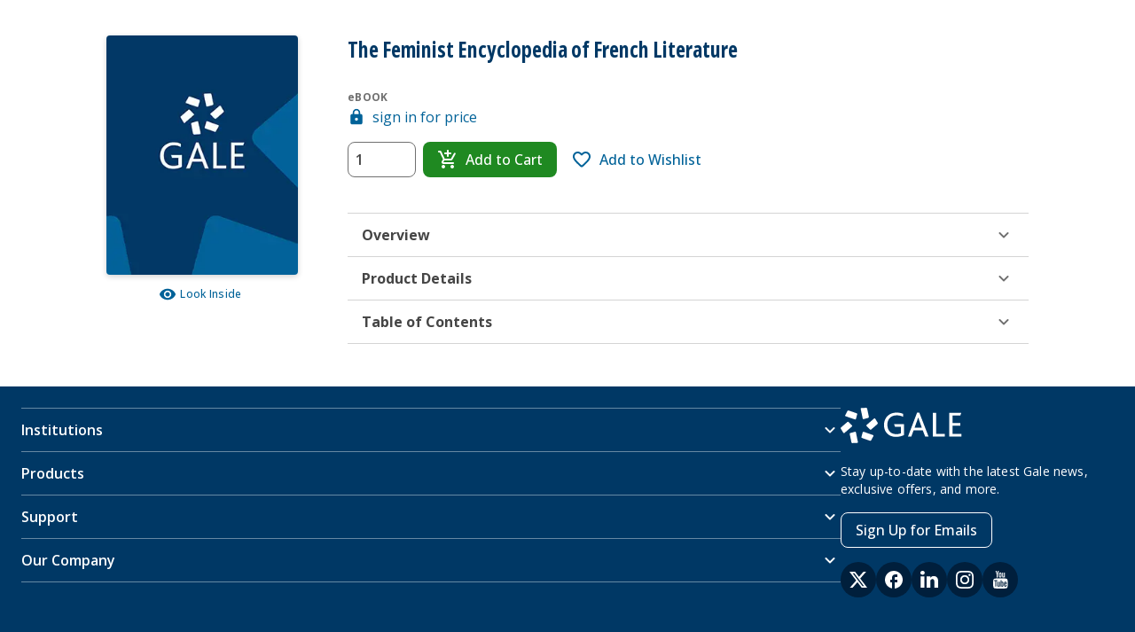

--- FILE ---
content_type: text/html; charset=utf-8
request_url: https://www.gale.com/products/9780313033452
body_size: 30267
content:
<!DOCTYPE html><html><head><meta charSet="utf-8" data-next-head=""/><meta name="viewport" content="width=device-width, initial-scale=1" data-next-head=""/><link rel="apple-touch-icon" sizes="180x180" href="/images/favicons/favicon.ico" data-next-head=""/><link rel="shortcut icon" href="/images/favicons/favicon.ico" sizes="16x16" data-next-head=""/><title data-next-head="">The Feminist Encyclopedia of French Literature</title><link rel="canonical" href="/products/9780313033452" data-next-head=""/><meta name="description" content="THE FEMINIST ENCYCLOPEDIA OF FRENCH LITERATURE" data-next-head=""/><meta property="og:type" content="Article" data-next-head=""/><meta property="og:title" content="com Literature The Feminist Encyclopedia of French Literature" data-next-head=""/><meta property="og:description" content="THE FEMINIST ENCYCLOPEDIA OF FRENCH LITERATURE" data-next-head=""/><meta property="og:image" content="http://www.cengage.com/covers/imageServlet?catalog=gale&amp;image_type=WEBCV&amp;epi=10789251558460739531943193323543567742" data-next-head=""/><html lang="en"></html><link href="https://fonts.googleapis.com/css2?family=Open+Sans:wdth,wght@75..100,300..800&amp;display=swap" rel="stylesheet" type="text/css"/><noscript data-n-css=""></noscript><script defer="" nomodule="" src="/_next/static/chunks/polyfills-42372ed130431b0a.js"></script><script src="/_next/static/chunks/webpack-c29f0a0cb8941243.js" defer=""></script><script src="/_next/static/chunks/framework-e4f935a0d9f5a98d.js" defer=""></script><script src="/_next/static/chunks/main-9706e75882b98e01.js" defer=""></script><script src="/_next/static/chunks/pages/_app-2490117f0887f318.js" defer=""></script><script src="/_next/static/chunks/49073288-81f75dd608924d93.js" defer=""></script><script src="/_next/static/chunks/597-dcdd385fba46bb1d.js" defer=""></script><script src="/_next/static/chunks/818-f4bf321d474d21bb.js" defer=""></script><script src="/_next/static/chunks/pages/products/%5B%5B...route%5D%5D-fd66691414cf7781.js" defer=""></script><script src="/_next/static/XCWxTwQXniy7GJYdcpiuk/_buildManifest.js" defer=""></script><script src="/_next/static/XCWxTwQXniy7GJYdcpiuk/_ssgManifest.js" defer=""></script></head><body id="global-container"><div id="__next"><style data-emotion="css-global pgmr8a">*{box-sizing:border-box;}html,body{padding:0;margin:0;font-family:-apple-system,BlinkMacSystemFont,Segoe UI,Roboto,Oxygen,Ubuntu,Cantarell,Fira Sans,Droid Sans,Helvetica Neue,sans-serif;}a{color:inherit;-webkit-text-decoration:none;text-decoration:none;}ol,ul{list-style:none;}h1,h2,h3,h4,h5,h6{margin:0;color:#333333;}#mega-menu-drawer{z-index:801!important;}#mega-menu-drawer+[class*=ModalBackdrop]{z-index:800!important;}#global-container [class*=ModalBackdrop]{background-color:rgba(0,31,60,0.8);}</style><style data-emotion="css-global 1vymn85-getGlobalImports">@import url('https://fonts.googleapis.com/css2?family=Noto+Serif:ital,wght@0,100..900;1,100..900&family=Work+Sans:ital,wght@0,100..900;1,100..900&display=swap');</style><style data-emotion="css-global 8rhg0u-getStyles">*,*:before,*:after{box-sizing:border-box;}*:focus{outline:2px solid #006298;outline-offset:-1px;}html{-ms-text-size-adjust:100%;-webkit-text-size-adjust:100%;font-size:16px;line-height:24px;scroll-behavior:smooth;}html,body{background:#FFFFFF;color:#707070;margin:0;padding:0;}body{font-family:"Open Sans",Helvetica,sans-serif;font-style:normal;font-weight:400;font-size:16px;line-height:24px;}a{color:#006298;cursor:pointer;-webkit-text-decoration:underline;text-decoration:underline;}a:hover,a:focus{color:#001F3C;}a:focus{outline:2px solid #006298;outline-offset:2px;}button,input,optgroup,select,textarea{font:inherit;margin:0;}svg:not(:root){overflow:hidden;}</style><style data-emotion="css ci6471">.css-ci6471{display:-webkit-box;display:-webkit-flex;display:-ms-flexbox;display:flex;-webkit-flex-direction:column;-ms-flex-direction:column;flex-direction:column;min-height:100vh;-webkit-box-pack:justify;-webkit-justify-content:space-between;justify-content:space-between;}</style><style data-emotion="css tqcljz-StyledContainer">.css-tqcljz-StyledContainer{background:#FFFFFF;color:#454545;display:flow-root;margin:0 auto;max-width:none;padding:0 initial;display:-webkit-box;display:-webkit-flex;display:-ms-flexbox;display:flex;-webkit-flex-direction:column;-ms-flex-direction:column;flex-direction:column;min-height:100vh;-webkit-box-pack:justify;-webkit-justify-content:space-between;justify-content:space-between;}</style><div class="css-tqcljz-StyledContainer eoqy1h60"><style data-emotion="css 1klobjv-StyledSkipLink">.css-1klobjv-StyledSkipLink{left:-9999px;position:fixed;top:-9999px;}.css-1klobjv-StyledSkipLink:focus{left:10px;top:10px;z-index:99999;}.css-1klobjv-StyledSkipLink:not(:disabled):focus{z-index:99999;}</style><style data-emotion="css 1j28lym-LinkStyledAsButton-BaseStyledButton-buttonStyles-StyledSkipLink">.css-1j28lym-LinkStyledAsButton-BaseStyledButton-buttonStyles-StyledSkipLink{-webkit-align-items:center;-webkit-box-align:center;-ms-flex-align:center;align-items:center;background:#006298;border:0;border-color:#006298;border-radius:8px;color:#FFFFFF;cursor:pointer;display:-webkit-inline-box;display:-webkit-inline-flex;display:-ms-inline-flexbox;display:inline-flex;-webkit-flex-shrink:0;-ms-flex-negative:0;flex-shrink:0;font-family:"Open Sans",Helvetica,sans-serif;font-size:16px;font-weight:500;height:40px;-webkit-box-pack:center;-ms-flex-pack:center;-webkit-justify-content:center;justify-content:center;letter-spacing:inherit;line-height:24px;margin:0;min-width:96px;overflow:hidden;padding:12px 16px;position:relative;text-align:center;-webkit-text-decoration:none;text-decoration:none;text-transform:uppercase;touch-action:manipulation;-webkit-transition:background 0.35s,border-color 0.35s,box-shadow 0.35s,color 0.35s;transition:background 0.35s,border-color 0.35s,box-shadow 0.35s,color 0.35s;vertical-align:middle;white-space:nowrap;width:auto;left:-9999px;position:fixed;top:-9999px;}.css-1j28lym-LinkStyledAsButton-BaseStyledButton-buttonStyles-StyledSkipLink:not(:disabled):focus{outline:2px solid #006298;outline-offset:2px;z-index:1;}.css-1j28lym-LinkStyledAsButton-BaseStyledButton-buttonStyles-StyledSkipLink:not(:disabled):hover,.css-1j28lym-LinkStyledAsButton-BaseStyledButton-buttonStyles-StyledSkipLink:not(:disabled):focus{background:#003865;color:#FFFFFF;}.css-1j28lym-LinkStyledAsButton-BaseStyledButton-buttonStyles-StyledSkipLink:not(:disabled):active{background:#001F3C;color:#FFFFFF;}.css-1j28lym-LinkStyledAsButton-BaseStyledButton-buttonStyles-StyledSkipLink:not(:disabled):active:after{opacity:0.4;-webkit-transform:translate(-50%, -50%) scale(0);-moz-transform:translate(-50%, -50%) scale(0);-ms-transform:translate(-50%, -50%) scale(0);transform:translate(-50%, -50%) scale(0);-webkit-transition:-webkit-transform 0s;transition:transform 0s;}.css-1j28lym-LinkStyledAsButton-BaseStyledButton-buttonStyles-StyledSkipLink svg{-webkit-flex-shrink:0;-ms-flex-negative:0;flex-shrink:0;}.css-1j28lym-LinkStyledAsButton-BaseStyledButton-buttonStyles-StyledSkipLink:focus{left:10px;top:10px;z-index:99999;}.css-1j28lym-LinkStyledAsButton-BaseStyledButton-buttonStyles-StyledSkipLink:not(:disabled):focus{z-index:99999;}</style><a color="primary" class="ehvni9a0 css-1j28lym-LinkStyledAsButton-BaseStyledButton-buttonStyles-StyledSkipLink e1v66uiy2" href="#reactMagmaMainContent">Skip Navigation</a><div><div></div></div><div id="reactMagmaMainContent" tabindex="-1" style="outline:0"><div></div><style data-emotion="css 1408fvk">.css-1408fvk{background:transparent;}</style><style data-emotion="css 109qyo0-StyledContainer">.css-109qyo0-StyledContainer{background:#FFFFFF;color:#454545;display:flow-root;margin:0 auto;max-width:1072px;padding:0 16px;background:transparent;}</style><div data-testid="product-detail-page" class="css-109qyo0-StyledContainer eoqy1h60"><style data-emotion="css 1ijf4fq-StyledSpacer">.css-1ijf4fq-StyledSpacer{display:block;height:40px;min-height:40px;min-width:40px;width:40px;}</style><span size="40" class="css-1ijf4fq-StyledSpacer e1suxb050"></span><style data-emotion="css zq01fl-Grid">.css-zq01fl-Grid{display:grid;gap:20px;color:#333333;}@media (min-width: 769px){.css-zq01fl-Grid{-webkit-column-gap:40px;column-gap:40px;row-gap:16px;grid-template-columns:216px 1fr;}}@media (min-width: 1025px){.css-zq01fl-Grid{-webkit-column-gap:56px;column-gap:56px;}}</style><div class="css-zq01fl-Grid"><style data-emotion="css bwvdi1-GridItem">.css-bwvdi1-GridItem{margin-bottom:4px;}@media (max-width: 768px){.css-bwvdi1-GridItem{text-align:center;}}</style><div class="css-bwvdi1-GridItem"><style data-emotion="css 11k1xf5-StyledFlex-StyledFlex-StyledFlex">.css-11k1xf5-StyledFlex-StyledFlex-StyledFlex{-webkit-align-content:stretch;-ms-flex-line-pack:stretch;align-content:stretch;-webkit-align-items:stretch;-webkit-box-align:stretch;-ms-flex-align:stretch;align-items:stretch;-webkit-flex-direction:column;-ms-flex-direction:column;flex-direction:column;display:-webkit-box;display:-webkit-flex;display:-ms-flexbox;display:flex;-webkit-box-flex-wrap:wrap;-webkit-flex-wrap:wrap;-ms-flex-wrap:wrap;flex-wrap:wrap;-webkit-box-pack:start;-ms-flex-pack:start;-webkit-justify-content:flex-start;justify-content:flex-start;margin:0px;width:calc(100% + 0px);-webkit-box-flex:0;-webkit-flex-grow:0;-ms-flex-positive:0;flex-grow:0;-webkit-flex-basis:NaN%;-ms-flex-preferred-size:NaN%;flex-basis:NaN%;max-width:NaN%;}.css-11k1xf5-StyledFlex-StyledFlex-StyledFlex >div{padding:0px;}</style><div direction="column" spacing="0" wrap="wrap" class="css-11k1xf5-StyledFlex-StyledFlex-StyledFlex ed8djb50"><style data-emotion="css yb4m1k">.css-yb4m1k{font-variation-settings:'wdth' 75;}</style><style data-emotion="css 173t7c1-TypographyComponent-colorStyles-baseHeadingStyles-headingSmallStyles-headingSmallStyles">.css-173t7c1-TypographyComponent-colorStyles-baseHeadingStyles-headingSmallStyles-headingSmallStyles{border-bottom:2px solid transparent;font-family:"Open Sans",Helvetica,sans-serif;padding:0;color:#003865;font-size:18px;font-weight:700;line-height:24px;margin:0;font-size:20px;font-weight:700;line-height:32px;font-variation-settings:'wdth' 75;}.css-173t7c1-TypographyComponent-colorStyles-baseHeadingStyles-headingSmallStyles-headingSmallStyles:focus{border-bottom:2px solid #006298;outline:0;-webkit-transition:border 0.1s linear;transition:border 0.1s linear;}@media (min-width: 600px){.css-173t7c1-TypographyComponent-colorStyles-baseHeadingStyles-headingSmallStyles-headingSmallStyles{font-size:20px;line-height:32px;}}@media (min-width: 600px){.css-173t7c1-TypographyComponent-colorStyles-baseHeadingStyles-headingSmallStyles-headingSmallStyles{font-size:24px;line-height:32px;}}</style><h1 class="css-173t7c1-TypographyComponent-colorStyles-baseHeadingStyles-headingSmallStyles-headingSmallStyles e1yik25x0">The Feminist Encyclopedia of French Literature<style data-emotion="css 1p8rvzy">.css-1p8rvzy{position:absolute;padding-left:8px;}</style></h1><style data-emotion="css 1nz08mk-StyledSpacer">.css-1nz08mk-StyledSpacer{display:block;height:8px;min-height:8px;min-width:8px;width:8px;}</style><span class="css-1nz08mk-StyledSpacer e1suxb050"></span></div></div><style data-emotion="css kcgnuu-GridItem">@media (max-width: 768px){.css-kcgnuu-GridItem{text-align:center;}}@media (min-width: 769px){.css-kcgnuu-GridItem{grid-row:1/span 2;}}</style><div class="css-kcgnuu-GridItem"><style data-emotion="css yjokxx">.css-yjokxx{margin-bottom:8px;display:-webkit-inline-box;display:-webkit-inline-flex;display:-ms-inline-flexbox;display:inline-flex;box-shadow:0px 2px 6px 0px #0000002E;border-radius:4px;overflow:hidden;width:216px;}@media (max-width: 768px){.css-yjokxx{width:150px;margin-left:auto;margin-right:auto;}}</style><div class="css-yjokxx"><img alt="The Feminist Encyclopedia of French Literature" loading="lazy" width="216" height="272.38" decoding="async" data-nimg="1" style="color:transparent;width:100%;height:auto" sizes="100vw" srcSet="/_next/image?url=http%3A%2F%2Fwww.cengage.com%2Fcovers%2FimageServlet%3Fcatalog%3Dgale%26image_type%3DLRGFC%26epi%3D10789251558460739531943193323543567742&amp;w=640&amp;q=75 640w, /_next/image?url=http%3A%2F%2Fwww.cengage.com%2Fcovers%2FimageServlet%3Fcatalog%3Dgale%26image_type%3DLRGFC%26epi%3D10789251558460739531943193323543567742&amp;w=750&amp;q=75 750w, /_next/image?url=http%3A%2F%2Fwww.cengage.com%2Fcovers%2FimageServlet%3Fcatalog%3Dgale%26image_type%3DLRGFC%26epi%3D10789251558460739531943193323543567742&amp;w=828&amp;q=75 828w, /_next/image?url=http%3A%2F%2Fwww.cengage.com%2Fcovers%2FimageServlet%3Fcatalog%3Dgale%26image_type%3DLRGFC%26epi%3D10789251558460739531943193323543567742&amp;w=1080&amp;q=75 1080w, /_next/image?url=http%3A%2F%2Fwww.cengage.com%2Fcovers%2FimageServlet%3Fcatalog%3Dgale%26image_type%3DLRGFC%26epi%3D10789251558460739531943193323543567742&amp;w=1200&amp;q=75 1200w, /_next/image?url=http%3A%2F%2Fwww.cengage.com%2Fcovers%2FimageServlet%3Fcatalog%3Dgale%26image_type%3DLRGFC%26epi%3D10789251558460739531943193323543567742&amp;w=1920&amp;q=75 1920w, /_next/image?url=http%3A%2F%2Fwww.cengage.com%2Fcovers%2FimageServlet%3Fcatalog%3Dgale%26image_type%3DLRGFC%26epi%3D10789251558460739531943193323543567742&amp;w=2048&amp;q=75 2048w, /_next/image?url=http%3A%2F%2Fwww.cengage.com%2Fcovers%2FimageServlet%3Fcatalog%3Dgale%26image_type%3DLRGFC%26epi%3D10789251558460739531943193323543567742&amp;w=3840&amp;q=75 3840w" src="/_next/image?url=http%3A%2F%2Fwww.cengage.com%2Fcovers%2FimageServlet%3Fcatalog%3Dgale%26image_type%3DLRGFC%26epi%3D10789251558460739531943193323543567742&amp;w=3840&amp;q=75"/></div><style data-emotion="css 1wbw83f-StyledFlex-StyledFlex">.css-1wbw83f-StyledFlex-StyledFlex{-webkit-align-content:stretch;-ms-flex-line-pack:stretch;align-content:stretch;-webkit-align-items:stretch;-webkit-box-align:stretch;-ms-flex-align:stretch;align-items:stretch;-webkit-flex-direction:row;-ms-flex-direction:row;flex-direction:row;display:-webkit-box;display:-webkit-flex;display:-ms-flexbox;display:flex;-webkit-box-flex-wrap:wrap;-webkit-flex-wrap:wrap;-ms-flex-wrap:wrap;flex-wrap:wrap;-webkit-box-pack:center;-ms-flex-pack:center;-webkit-justify-content:center;justify-content:center;margin:0px;width:calc(100% + 0px);}.css-1wbw83f-StyledFlex-StyledFlex >div{padding:0px;}</style><div direction="row" spacing="0" wrap="wrap" class="css-1wbw83f-StyledFlex-StyledFlex ed8djb50"><style data-emotion="css ly8vzw-Container">.css-ly8vzw-Container{display:inline-block;position:relative;}</style><div class="css-ly8vzw-Container exf5htj0"><div><style data-emotion="css f2o1tu-StyledIconButton-StyledIconButton">.css-f2o1tu-StyledIconButton-StyledIconButton{padding-left:4px;}</style><style data-emotion="css letfj3-BaseStyledButton-buttonStyles-StyledIconButton-StyledIconButton">.css-letfj3-BaseStyledButton-buttonStyles-StyledIconButton-StyledIconButton{-webkit-align-items:center;-webkit-box-align:center;-ms-flex-align:center;align-items:center;background:none;border:0;border-radius:8px;color:#006298;cursor:pointer;display:-webkit-inline-box;display:-webkit-inline-flex;display:-ms-inline-flexbox;display:inline-flex;-webkit-flex-shrink:0;-ms-flex-negative:0;flex-shrink:0;font-family:"Open Sans",Helvetica,sans-serif;font-size:12px;font-weight:500;height:28px;-webkit-box-pack:center;-ms-flex-pack:center;-webkit-justify-content:center;justify-content:center;letter-spacing:.32px;line-height:16px;margin:0;min-width:0;overflow:hidden;padding:4px 8px;position:relative;text-align:center;-webkit-text-decoration:none;text-decoration:none;text-transform:none;touch-action:manipulation;-webkit-transition:background 0.35s,border-color 0.35s,box-shadow 0.35s,color 0.35s;transition:background 0.35s,border-color 0.35s,box-shadow 0.35s,color 0.35s;vertical-align:middle;white-space:nowrap;width:auto;padding-left:4px;}.css-letfj3-BaseStyledButton-buttonStyles-StyledIconButton-StyledIconButton:not(:disabled):focus{outline:2px solid #006298;outline-offset:2px;z-index:1;}.css-letfj3-BaseStyledButton-buttonStyles-StyledIconButton-StyledIconButton:not(:disabled):hover,.css-letfj3-BaseStyledButton-buttonStyles-StyledIconButton-StyledIconButton:not(:disabled):focus{background:#D9F3FF;color:#006298;}.css-letfj3-BaseStyledButton-buttonStyles-StyledIconButton-StyledIconButton:not(:disabled):active{background:#A2DFF3;color:#003865;}.css-letfj3-BaseStyledButton-buttonStyles-StyledIconButton-StyledIconButton:not(:disabled):active:after{opacity:0.4;-webkit-transform:translate(-50%, -50%) scale(0);-moz-transform:translate(-50%, -50%) scale(0);-ms-transform:translate(-50%, -50%) scale(0);transform:translate(-50%, -50%) scale(0);-webkit-transition:-webkit-transform 0s;transition:transform 0s;}.css-letfj3-BaseStyledButton-buttonStyles-StyledIconButton-StyledIconButton svg{-webkit-flex-shrink:0;-ms-flex-negative:0;flex-shrink:0;}</style><button class="ewl0bx30 css-letfj3-BaseStyledButton-buttonStyles-StyledIconButton-StyledIconButton e183qit2" aria-expanded="false" aria-haspopup="true" color="primary" shape="fill" type="button"><style data-emotion="css 4gszap-ChildrenWrapper">.css-4gszap-ChildrenWrapper{visibility:visible;display:-webkit-inline-box;display:-webkit-inline-flex;display:-ms-inline-flexbox;display:inline-flex;-webkit-align-items:center;-webkit-box-align:center;-ms-flex-align:center;align-items:center;}</style><span class="css-4gszap-ChildrenWrapper e183qit0"><svg aria-hidden="true" viewBox="0 0 24 24" class="icon" xmlns="http://www.w3.org/2000/svg" fill="currentColor" height="20" width="20"><path d="M12 4.5C7 4.5 2.73 7.61 1 12c1.73 4.39 6 7.5 11 7.5s9.27-3.11 11-7.5c-1.73-4.39-6-7.5-11-7.5zM12 17c-2.76 0-5-2.24-5-5s2.24-5 5-5 5 2.24 5 5-2.24 5-5 5zm0-8c-1.66 0-3 1.34-3 3s1.34 3 3 3 3-1.34 3-3-1.34-3-3-3z" fill-rule="evenodd"></path></svg><style data-emotion="css 4ttuhg-SpanTextRight">.css-4ttuhg-SpanTextRight{padding-left:4px;}</style><span class="css-4ttuhg-SpanTextRight esaaq110">Look Inside</span></span></button></div><div data-testid="dropdownContentWrapper" style="position:absolute;left:0;top:0;z-index:996"><style data-emotion="css 19t6yrx-StyledCard">.css-19t6yrx-StyledCard{background:#FFFFFF;display:none;max-height:250px;opacity:0;outline:0;overflow-y:auto;padding:8px 0;-webkit-transition:opacity 0.3s;transition:opacity 0.3s;white-space:nowrap;}.css-19t6yrx-StyledCard:focus{outline:2px solid #006298;outline-offset:0;}</style><style data-emotion="css 1lb4pjg-StyledCard-StyledCard">.css-1lb4pjg-StyledCard-StyledCard{background:#FFFFFF;border:1px solid #D4D4D4;border-radius:8px;box-shadow:0 2px 6px 0 rgba(0,0,0,0.18);color:#454545;font-family:"Open Sans",Helvetica,sans-serif;display:-webkit-box;display:-webkit-flex;display:-ms-flexbox;display:flex;-webkit-flex-direction:column;-ms-flex-direction:column;flex-direction:column;overflow:visible;padding-left:0;position:relative;text-align:left;width:auto;background:#FFFFFF;display:none;max-height:250px;opacity:0;outline:0;overflow-y:auto;padding:8px 0;-webkit-transition:opacity 0.3s;transition:opacity 0.3s;white-space:nowrap;}.css-1lb4pjg-StyledCard-StyledCard:focus{outline:2px solid #006298;outline-offset:0;}</style><div tabindex="-1" class="e1jb4iof0 css-1lb4pjg-StyledCard-StyledCard eao8akj0" data-testid="dropdownContent" width="auto"><div><style data-emotion="css 1w2faxa">.css-1w2faxa{white-space:initial;font-size:12px;}</style><style data-emotion="css y2tb00-StyledItem-MenuItemStyles">.css-y2tb00-StyledItem-MenuItemStyles{-webkit-align-items:center;-webkit-box-align:center;-ms-flex-align:center;align-items:center;color:#454545;cursor:pointer;display:-webkit-box;display:-webkit-flex;display:-ms-flexbox;display:flex;font-size:16px;font-family:"Open Sans",Helvetica,sans-serif;line-height:24px;margin:0;padding:8px 16px;white-space:nowrap;white-space:initial;font-size:12px;}.css-y2tb00-StyledItem-MenuItemStyles:hover,.css-y2tb00-StyledItem-MenuItemStyles:focus{background:#F2F2F2;}.css-y2tb00-StyledItem-MenuItemStyles:focus{outline-color:#006298;outline-offset:-2px;}.css-y2tb00-StyledItem-MenuItemStyles:active{outline-color:#006298;}</style><div class="css-y2tb00-StyledItem-MenuItemStyles evspqdv1" role="menuitem" tabindex="-1">The Feminist Encyclopedia of French Literature</div></div></div></div></div></div></div><div class="css-c0dgh7-GridItem elogn3g0"><style data-emotion="css ikggy9-Grid">.css-ikggy9-Grid{display:grid;gap:24px;}@media (max-width: 768px){.css-ikggy9-Grid{text-align:center;}}</style><div class="css-ikggy9-Grid"><style data-emotion="css geruia">.css-geruia{text-transform:none;}</style><style data-emotion="css ytazin-TypographyComponent-colorStyles-colorStyles-baseHeadingStyles-heading2XSmallStyles">.css-ytazin-TypographyComponent-colorStyles-colorStyles-baseHeadingStyles-heading2XSmallStyles{border-bottom:2px solid transparent;font-family:"Open Sans",Helvetica,sans-serif;padding:0;color:#454545;color:#707070;font-size:12px;font-weight:700;letter-spacing:.32px;line-height:16px;text-transform:uppercase;margin:0;text-transform:none;}.css-ytazin-TypographyComponent-colorStyles-colorStyles-baseHeadingStyles-heading2XSmallStyles:focus{border-bottom:2px solid #006298;outline:0;-webkit-transition:border 0.1s linear;transition:border 0.1s linear;}@media (min-width: 600px){.css-ytazin-TypographyComponent-colorStyles-colorStyles-baseHeadingStyles-heading2XSmallStyles{font-size:12px;letter-spacing:.32px;line-height:16px;}}</style><p class="css-ytazin-TypographyComponent-colorStyles-colorStyles-baseHeadingStyles-heading2XSmallStyles e1yik25x0" color="subdued">eBOOK</p></div><div data-testid="pdp-add-to-cart" direction="column" spacing="0" wrap="wrap" class="css-11k1xf5-StyledFlex-StyledFlex-StyledFlex ed8djb50"><style data-emotion="css oefaos-StyledFlex-StyledFlex">.css-oefaos-StyledFlex-StyledFlex{-webkit-align-content:stretch;-ms-flex-line-pack:stretch;align-content:stretch;-webkit-align-items:stretch;-webkit-box-align:stretch;-ms-flex-align:stretch;align-items:stretch;-webkit-flex-direction:column;-ms-flex-direction:column;flex-direction:column;display:-webkit-box;display:-webkit-flex;display:-ms-flexbox;display:flex;-webkit-box-flex-wrap:wrap;-webkit-flex-wrap:wrap;-ms-flex-wrap:wrap;flex-wrap:wrap;-webkit-box-pack:start;-ms-flex-pack:start;-webkit-justify-content:flex-start;justify-content:flex-start;margin:0px;width:calc(100% + 0px);}.css-oefaos-StyledFlex-StyledFlex >div{padding:0px;}</style><div direction="column" spacing="0" wrap="wrap" class="css-oefaos-StyledFlex-StyledFlex ed8djb50"><style data-emotion="css 1hvkyyx">.css-1hvkyyx{-webkit-box-pack:start;-ms-flex-pack:start;-webkit-justify-content:flex-start;justify-content:flex-start;}@media (max-width: 768px){.css-1hvkyyx{margin:0 auto;}}</style><style data-emotion="css 1nwadlt-StyledLink-linkStyles">.css-1nwadlt-StyledLink-linkStyles{color:#006298;-webkit-text-decoration:none;text-decoration:none;font-family:"Open Sans",Helvetica,sans-serif;display:-webkit-inline-box;display:-webkit-inline-flex;display:-ms-inline-flexbox;display:inline-flex;-webkit-align-items:center;-webkit-box-align:center;-ms-flex-align:center;align-items:center;-webkit-box-pack:start;-ms-flex-pack:start;-webkit-justify-content:flex-start;justify-content:flex-start;}.css-1nwadlt-StyledLink-linkStyles:not([disabled]):hover,.css-1nwadlt-StyledLink-linkStyles:not([disabled]):focus{color:#001F3C;-webkit-text-decoration:underline;text-decoration:underline;}.css-1nwadlt-StyledLink-linkStyles:not([disabled]):focus{outline:2px solid #006298;outline-offset:2px;}@media (max-width: 768px){.css-1nwadlt-StyledLink-linkStyles{margin:0 auto;}}</style><a class="css-1nwadlt-StyledLink-linkStyles e1v66uiy1" href=""><style data-emotion="css nndkws-IconWrapper">.css-nndkws-IconWrapper{-webkit-align-self:center;-ms-flex-item-align:center;align-self:center;display:-webkit-inline-box;display:-webkit-inline-flex;display:-ms-inline-flexbox;display:inline-flex;padding-right:8px;}</style><span class="css-nndkws-IconWrapper e1v66uiy0"><svg viewBox="0 0 24 24" class="icon" xmlns="http://www.w3.org/2000/svg" fill="currentColor" height="20" width="20"><path d="M18 8h-1V6c0-2.76-2.24-5-5-5S7 3.24 7 6v2H6c-1.1 0-2 .9-2 2v10c0 1.1.9 2 2 2h12c1.1 0 2-.9 2-2V10c0-1.1-.9-2-2-2zm-6 9c-1.1 0-2-.9-2-2s.9-2 2-2 2 .9 2 2-.9 2-2 2zM9 8V6c0-1.66 1.34-3 3-3s3 1.34 3 3v2H9z" fill-rule="evenodd"></path></svg></span>sign in for price</a><style data-emotion="css c7ietu-StyledSpacer">.css-c7ietu-StyledSpacer{display:block;height:16px;min-height:16px;min-width:16px;width:16px;}</style><span class="css-c7ietu-StyledSpacer e1suxb050"></span><div direction="column" spacing="0" wrap="wrap" class="css-oefaos-StyledFlex-StyledFlex ed8djb50"><style data-emotion="css 15xwk8k">.css-15xwk8k{gap:16px;font-weight:600;-webkit-align-items:center;-webkit-box-align:center;-ms-flex-align:center;align-items:center;-webkit-flex-direction:row;-ms-flex-direction:row;flex-direction:row;-webkit-box-pack:center;-ms-flex-pack:center;-webkit-justify-content:center;justify-content:center;width:unset;margin-bottom:8px;}@media (min-width: 769px){.css-15xwk8k.css-15xwk8k{-webkit-box-pack:start;-ms-flex-pack:start;-webkit-justify-content:flex-start;justify-content:flex-start;}}@media (max-width: 600px){.css-15xwk8k.css-15xwk8k{-webkit-flex-direction:column;-ms-flex-direction:column;flex-direction:column;}}</style><style data-emotion="css 16gjv1i-StyledFlex-StyledFlex-StyledFlex">.css-16gjv1i-StyledFlex-StyledFlex-StyledFlex{-webkit-align-content:stretch;-ms-flex-line-pack:stretch;align-content:stretch;-webkit-align-items:stretch;-webkit-box-align:stretch;-ms-flex-align:stretch;align-items:stretch;-webkit-flex-direction:row;-ms-flex-direction:row;flex-direction:row;display:-webkit-box;display:-webkit-flex;display:-ms-flexbox;display:flex;-webkit-box-flex-wrap:wrap;-webkit-flex-wrap:wrap;-ms-flex-wrap:wrap;flex-wrap:wrap;-webkit-box-pack:start;-ms-flex-pack:start;-webkit-justify-content:flex-start;justify-content:flex-start;margin:0px;width:calc(100% + 0px);-webkit-box-flex:0;-webkit-flex-grow:0;-ms-flex-positive:0;flex-grow:0;-webkit-flex-basis:NaN%;-ms-flex-preferred-size:NaN%;flex-basis:NaN%;max-width:NaN%;gap:16px;font-weight:600;-webkit-align-items:center;-webkit-box-align:center;-ms-flex-align:center;align-items:center;-webkit-flex-direction:row;-ms-flex-direction:row;flex-direction:row;-webkit-box-pack:center;-ms-flex-pack:center;-webkit-justify-content:center;justify-content:center;width:unset;margin-bottom:8px;}.css-16gjv1i-StyledFlex-StyledFlex-StyledFlex >div{padding:0px;}@media (min-width: 769px){.css-16gjv1i-StyledFlex-StyledFlex-StyledFlex.css-16gjv1i-StyledFlex-StyledFlex-StyledFlex{-webkit-box-pack:start;-ms-flex-pack:start;-webkit-justify-content:flex-start;justify-content:flex-start;}}@media (max-width: 600px){.css-16gjv1i-StyledFlex-StyledFlex-StyledFlex.css-16gjv1i-StyledFlex-StyledFlex-StyledFlex{-webkit-flex-direction:column;-ms-flex-direction:column;flex-direction:column;}}</style><div class="css-16gjv1i-StyledFlex-StyledFlex-StyledFlex ed8djb50" data-testid="add-to-cart-form__input-container" direction="row" spacing="0" wrap="wrap"><style data-emotion="css bu8j7q">.css-bu8j7q{-webkit-box-pack:start;-ms-flex-pack:start;-webkit-justify-content:flex-start;justify-content:flex-start;margin-bottom:0;width:unset;}@media (max-width: 600px){.css-bu8j7q{margin-bottom:8px;}}</style><style data-emotion="css 3krs64-StyledFlex-StyledFlex-StyledFlex">.css-3krs64-StyledFlex-StyledFlex-StyledFlex{-webkit-align-content:stretch;-ms-flex-line-pack:stretch;align-content:stretch;-webkit-align-items:center;-webkit-box-align:center;-ms-flex-align:center;align-items:center;-webkit-flex-direction:row;-ms-flex-direction:row;flex-direction:row;display:-webkit-box;display:-webkit-flex;display:-ms-flexbox;display:flex;-webkit-box-flex-wrap:wrap;-webkit-flex-wrap:wrap;-ms-flex-wrap:wrap;flex-wrap:wrap;-webkit-box-pack:start;-ms-flex-pack:start;-webkit-justify-content:flex-start;justify-content:flex-start;margin:0px;width:calc(100% + 0px);-webkit-box-flex:0;-webkit-flex-grow:0;-ms-flex-positive:0;flex-grow:0;-webkit-flex-basis:NaN%;-ms-flex-preferred-size:NaN%;flex-basis:NaN%;max-width:NaN%;-webkit-box-pack:start;-ms-flex-pack:start;-webkit-justify-content:flex-start;justify-content:flex-start;margin-bottom:0;width:unset;}.css-3krs64-StyledFlex-StyledFlex-StyledFlex >div{padding:0px;}@media (max-width: 600px){.css-3krs64-StyledFlex-StyledFlex-StyledFlex{margin-bottom:8px;}}</style><div class="css-3krs64-StyledFlex-StyledFlex-StyledFlex ed8djb50" direction="row" spacing="0" wrap="wrap"><style data-emotion="css 12fse7v">.css-12fse7v{max-width:75px;}</style><style data-emotion="css 1f2bnv2-StyledFormFieldContainer">.css-1f2bnv2-StyledFormFieldContainer{position:relative;-webkit-align-items:start;-webkit-box-align:start;-ms-flex-align:start;align-items:start;}.css-1f2bnv2-StyledFormFieldContainer label{margin-block:0;margin-inline:0 8px;max-width:auto;min-height:40px;-webkit-box-pack:end;-ms-flex-pack:end;-webkit-justify-content:end;justify-content:end;display:-webkit-box;display:-webkit-flex;display:-ms-flexbox;display:flex;-webkit-align-items:center;-webkit-box-align:center;-ms-flex-align:center;align-items:center;}</style><style data-emotion="css 157kiof-StyledFormFieldContainer-StyledFormFieldContainer">.css-157kiof-StyledFormFieldContainer-StyledFormFieldContainer{color:#707070;font-family:"Open Sans",Helvetica,sans-serif;display:-webkit-box;display:-webkit-flex;display:-ms-flexbox;display:flex;position:relative;-webkit-align-items:start;-webkit-box-align:start;-ms-flex-align:start;align-items:start;}.css-157kiof-StyledFormFieldContainer-StyledFormFieldContainer label{margin-block:0;margin-inline:0 8px;max-width:auto;min-height:40px;-webkit-box-pack:end;-ms-flex-pack:end;-webkit-justify-content:end;justify-content:end;display:-webkit-box;display:-webkit-flex;display:-ms-flexbox;display:flex;-webkit-align-items:center;-webkit-box-align:center;-ms-flex-align:center;align-items:center;}</style><div class="ehw300c0 css-157kiof-StyledFormFieldContainer-StyledFormFieldContainer em9iy461" data-testid="add-to-cart-form__input-formFieldContainer"><style data-emotion="css 1gmdzpr-StyledInputWrapper">.css-1gmdzpr-StyledInputWrapper{-webkit-flex:1 1 auto;-ms-flex:1 1 auto;flex:1 1 auto;-webkit-align-self:center;-ms-flex-item-align:center;align-self:center;}</style><div class="css-1gmdzpr-StyledInputWrapper em9iy460"><div><style data-emotion="css 1gt1ac9-InputContainer">.css-1gt1ac9-InputContainer{display:-webkit-box;display:-webkit-flex;display:-ms-flexbox;display:flex;}</style><div data-testid="add-to-cart-form__input-wrapper" class="css-1gt1ac9-InputContainer e1jxjjn77"><style data-emotion="css 1wdbb45-InputWrapper-inputWrapperStyles">.css-1wdbb45-InputWrapper-inputWrapperStyles{-webkit-flex:1 1 auto;-ms-flex:1 1 auto;flex:1 1 auto;-webkit-align-items:center;-webkit-box-align:center;-ms-flex-align:center;align-items:center;display:-webkit-box;display:-webkit-flex;display:-ms-flexbox;display:flex;position:relative;width:auto;background-color:#FFFFFF;border-radius:8px;border:1px solid #707070;height:40px;}.css-1wdbb45-InputWrapper-inputWrapperStyles:focus-within{outline:2px solid #006298;outline-offset:-1px;}</style><div class="css-1wdbb45-InputWrapper-inputWrapperStyles e1jxjjn76"><style data-emotion="css d25adg-StyledInput-inputBaseStyles">.css-d25adg-StyledInput-inputBaseStyles{border:0;border-radius:8px;background:transparent;color:#454545;display:block;font-size:16px;line-height:24px;font-family:"Open Sans",Helvetica,sans-serif;height:100%;padding:8px;-webkit-appearance:none;width:100%;padding-left:8px;padding-right:8px;max-width:75px;}.css-d25adg-StyledInput-inputBaseStyles::-webkit-input-placeholder{color:#707070;}.css-d25adg-StyledInput-inputBaseStyles::-moz-placeholder{color:#707070;}.css-d25adg-StyledInput-inputBaseStyles:-ms-input-placeholder{color:#707070;}.css-d25adg-StyledInput-inputBaseStyles::placeholder{color:#707070;}.css-d25adg-StyledInput-inputBaseStyles:focus{outline:0;}.css-d25adg-StyledInput-inputBaseStyles[type='search']::-webkit-search-decoration,.css-d25adg-StyledInput-inputBaseStyles[type='search']::-webkit-search-cancel-button,.css-d25adg-StyledInput-inputBaseStyles[type='search']::-webkit-search-results-button,.css-d25adg-StyledInput-inputBaseStyles[type='search']::-webkit-search-results-decoration{display:none;}.css-d25adg-StyledInput-inputBaseStyles:-webkit-autofill,.css-d25adg-StyledInput-inputBaseStyles:-webkit-autofill:focus,.css-d25adg-StyledInput-inputBaseStyles:-webkit-autofill:hover,.css-d25adg-StyledInput-inputBaseStyles:-webkit-autofill:active{box-shadow:none!important;-webkit-background-clip:text;-webkit-text-fill-color:#454545!important;caret-color:#454545!important;}</style><input autoComplete="off" class="css-d25adg-StyledInput-inputBaseStyles e1jxjjn75" min="0" aria-label="Quantity undefined of The Feminist Encyclopedia of French Literature" name="quantity" aria-invalid="false" data-testid="add-to-cart-form__input" type="number" value="1"/></div><style data-emotion="css tiywaz-HelpLinkContainer">.css-tiywaz-HelpLinkContainer{position:relative;display:-webkit-box;display:-webkit-flex;display:-ms-flexbox;display:flex;-webkit-align-items:center;-webkit-box-align:center;-ms-flex-align:center;align-items:center;-webkit-box-pack:center;-ms-flex-pack:center;-webkit-justify-content:center;justify-content:center;height:auto;-webkit-margin-start:8px;margin-inline-start:8px;-webkit-transform:translateY(
    0
  );-moz-transform:translateY(
    0
  );-ms-transform:translateY(
    0
  );transform:translateY(
    0
  );inset-inline-end:auto;}.css-tiywaz-HelpLinkContainer .e183qit0>svg{height:20px;width:20px;}.css-tiywaz-HelpLinkContainer button{height:28px;width:28px;}</style><span class="css-tiywaz-HelpLinkContainer e1jxjjn70"></span></div></div></div></div></div><style data-emotion="css 11g1772">.css-11g1772.css-11g1772{background:#1F8921;border-color:#1F8921;color:#FFFFFF;}.css-11g1772.css-11g1772:hover{background:#146416;color:#FFFFFF;}.css-11g1772.css-11g1772:focus,.css-11g1772.css-11g1772:active{background:#0A420B;color:#FFFFFF;}@media (max-width: 600px){.css-11g1772{width:100%;}}</style><style data-emotion="css jdp9ua-BaseStyledButton-buttonStyles">.css-jdp9ua-BaseStyledButton-buttonStyles{-webkit-align-items:center;-webkit-box-align:center;-ms-flex-align:center;align-items:center;background:#D24204;border:0;border-color:#D24204;border-radius:8px;color:#006298;cursor:pointer;display:-webkit-inline-box;display:-webkit-inline-flex;display:-ms-inline-flexbox;display:inline-flex;-webkit-flex-shrink:0;-ms-flex-negative:0;flex-shrink:0;font-family:"Open Sans",Helvetica,sans-serif;font-size:16px;font-weight:500;height:40px;-webkit-box-pack:center;-ms-flex-pack:center;-webkit-justify-content:center;justify-content:center;letter-spacing:inherit;line-height:24px;margin:0;min-width:96px;overflow:hidden;padding:12px 16px;position:relative;text-align:center;-webkit-text-decoration:none;text-decoration:none;text-transform:none;touch-action:manipulation;-webkit-transition:background 0.35s,border-color 0.35s,box-shadow 0.35s,color 0.35s;transition:background 0.35s,border-color 0.35s,box-shadow 0.35s,color 0.35s;vertical-align:middle;white-space:nowrap;width:auto;}.css-jdp9ua-BaseStyledButton-buttonStyles:not(:disabled):focus{outline:2px solid #006298;outline-offset:2px;z-index:1;}.css-jdp9ua-BaseStyledButton-buttonStyles:not(:disabled):hover,.css-jdp9ua-BaseStyledButton-buttonStyles:not(:disabled):focus{background:#DC4405;color:#006298;}.css-jdp9ua-BaseStyledButton-buttonStyles:not(:disabled):active{background:#9B2F02;color:#003865;}.css-jdp9ua-BaseStyledButton-buttonStyles:not(:disabled):active:after{opacity:0.4;-webkit-transform:translate(-50%, -50%) scale(0);-moz-transform:translate(-50%, -50%) scale(0);-ms-transform:translate(-50%, -50%) scale(0);transform:translate(-50%, -50%) scale(0);-webkit-transition:-webkit-transform 0s;transition:transform 0s;}.css-jdp9ua-BaseStyledButton-buttonStyles svg{-webkit-flex-shrink:0;-ms-flex-negative:0;flex-shrink:0;}.css-jdp9ua-BaseStyledButton-buttonStyles.css-jdp9ua-BaseStyledButton-buttonStyles{background:#1F8921;border-color:#1F8921;color:#FFFFFF;}.css-jdp9ua-BaseStyledButton-buttonStyles.css-jdp9ua-BaseStyledButton-buttonStyles:hover{background:#146416;color:#FFFFFF;}.css-jdp9ua-BaseStyledButton-buttonStyles.css-jdp9ua-BaseStyledButton-buttonStyles:focus,.css-jdp9ua-BaseStyledButton-buttonStyles.css-jdp9ua-BaseStyledButton-buttonStyles:active{background:#0A420B;color:#FFFFFF;}@media (max-width: 600px){.css-jdp9ua-BaseStyledButton-buttonStyles{width:100%;}}</style><button id="btn-9780313033452" type="submit" aria-label="Add Gale product The Feminist Encyclopedia of French Literature to your cart" class="css-jdp9ua-BaseStyledButton-buttonStyles e183qit2" color="marketing" shape="fill" data-testid="add-to-cart-form__button__add"><span class="css-4gszap-ChildrenWrapper e183qit0"><svg viewBox="0 0 24 24" class="icon" xmlns="http://www.w3.org/2000/svg" fill="currentColor" height="24" width="24"><path d="M12 9c.55 0 1-.45 1-1V6h2c.55 0 1-.45 1-1s-.45-1-1-1h-2V2c0-.55-.45-1-1-1s-1 .45-1 1v2H9c-.55 0-1 .45-1 1s.45 1 1 1h2v2c0 .55.45 1 1 1zm-5 9c-1.1 0-1.99.9-1.99 2S5.9 22 7 22s2-.9 2-2-.9-2-2-2zm10 0c-1.1 0-1.99.9-1.99 2s.89 2 1.99 2 2-.9 2-2-.9-2-2-2zm-8.9-5h7.45c.75 0 1.41-.41 1.75-1.03l3.38-6.13c.27-.48.09-1.09-.39-1.36-.48-.26-1.09-.09-1.35.39L15.55 11H8.53L4.54 2.57c-.16-.35-.52-.57-.9-.57H2c-.55 0-1 .45-1 1s.45 1 1 1h1l3.6 7.59-1.35 2.44C4.52 15.37 5.48 17 7 17h11c.55 0 1-.45 1-1s-.45-1-1-1H7l1.1-2z" fill-rule="evenodd"></path></svg><span class="css-1nz08mk-StyledSpacer e1suxb050"></span>Add to Cart</span></button><style data-emotion="css 1obn8ht">.css-1obn8ht{gap:16px;}@media (max-width: 600px){.css-1obn8ht{-webkit-flex-direction:column;-ms-flex-direction:column;flex-direction:column;-webkit-align-items:center;-webkit-box-align:center;-ms-flex-align:center;align-items:center;}}@media (min-width: 601px){.css-1obn8ht{width:unset;}}</style><style data-emotion="css uv1klk-StyledFlex-StyledFlex-StyledFlex">.css-uv1klk-StyledFlex-StyledFlex-StyledFlex{-webkit-align-content:stretch;-ms-flex-line-pack:stretch;align-content:stretch;-webkit-align-items:stretch;-webkit-box-align:stretch;-ms-flex-align:stretch;align-items:stretch;-webkit-flex-direction:row;-ms-flex-direction:row;flex-direction:row;display:-webkit-box;display:-webkit-flex;display:-ms-flexbox;display:flex;-webkit-box-flex-wrap:wrap;-webkit-flex-wrap:wrap;-ms-flex-wrap:wrap;flex-wrap:wrap;-webkit-box-pack:start;-ms-flex-pack:start;-webkit-justify-content:flex-start;justify-content:flex-start;margin:0px;width:calc(100% + 0px);-webkit-box-flex:0;-webkit-flex-grow:0;-ms-flex-positive:0;flex-grow:0;-webkit-flex-basis:NaN%;-ms-flex-preferred-size:NaN%;flex-basis:NaN%;max-width:NaN%;gap:16px;}.css-uv1klk-StyledFlex-StyledFlex-StyledFlex >div{padding:0px;}@media (max-width: 600px){.css-uv1klk-StyledFlex-StyledFlex-StyledFlex{-webkit-flex-direction:column;-ms-flex-direction:column;flex-direction:column;-webkit-align-items:center;-webkit-box-align:center;-ms-flex-align:center;align-items:center;}}@media (min-width: 601px){.css-uv1klk-StyledFlex-StyledFlex-StyledFlex{width:unset;}}</style><div class="css-uv1klk-StyledFlex-StyledFlex-StyledFlex ed8djb50" direction="row" spacing="0" wrap="wrap"><style data-emotion="css ouj5t4-BaseStyledButton-buttonStyles">.css-ouj5t4-BaseStyledButton-buttonStyles{-webkit-align-items:center;-webkit-box-align:center;-ms-flex-align:center;align-items:center;background:none;border:0;border-radius:8px;color:#006298;cursor:pointer;display:-webkit-inline-box;display:-webkit-inline-flex;display:-ms-inline-flexbox;display:inline-flex;-webkit-flex-shrink:0;-ms-flex-negative:0;flex-shrink:0;font-family:"Open Sans",Helvetica,sans-serif;font-size:16px;font-weight:500;height:40px;-webkit-box-pack:center;-ms-flex-pack:center;-webkit-justify-content:center;justify-content:center;letter-spacing:inherit;line-height:24px;margin:0;min-width:96px;overflow:hidden;padding:12px 16px;position:relative;text-align:center;-webkit-text-decoration:none;text-decoration:none;text-transform:none;touch-action:manipulation;-webkit-transition:background 0.35s,border-color 0.35s,box-shadow 0.35s,color 0.35s;transition:background 0.35s,border-color 0.35s,box-shadow 0.35s,color 0.35s;vertical-align:middle;white-space:nowrap;width:auto;}.css-ouj5t4-BaseStyledButton-buttonStyles:not(:disabled):focus{outline:2px solid #006298;outline-offset:2px;z-index:1;}.css-ouj5t4-BaseStyledButton-buttonStyles:not(:disabled):hover,.css-ouj5t4-BaseStyledButton-buttonStyles:not(:disabled):focus{background:#D9F3FF;color:#006298;}.css-ouj5t4-BaseStyledButton-buttonStyles:not(:disabled):active{background:#A2DFF3;color:#003865;}.css-ouj5t4-BaseStyledButton-buttonStyles:not(:disabled):active:after{opacity:0.4;-webkit-transform:translate(-50%, -50%) scale(0);-moz-transform:translate(-50%, -50%) scale(0);-ms-transform:translate(-50%, -50%) scale(0);transform:translate(-50%, -50%) scale(0);-webkit-transition:-webkit-transform 0s;transition:transform 0s;}.css-ouj5t4-BaseStyledButton-buttonStyles svg{-webkit-flex-shrink:0;-ms-flex-negative:0;flex-shrink:0;}</style><button class="css-ouj5t4-BaseStyledButton-buttonStyles e183qit2" color="primary" shape="fill" type="button"><span class="css-4gszap-ChildrenWrapper e183qit0"><svg aria-hidden="true" viewBox="0 0 24 24" class="icon" xmlns="http://www.w3.org/2000/svg" fill="currentColor" height="24" width="24"><path d="M19.66 3.99c-2.64-1.8-5.9-.96-7.66 1.1-1.76-2.06-5.02-2.91-7.66-1.1-1.4.96-2.28 2.58-2.34 4.29-.14 3.88 3.3 6.99 8.55 11.76l.1.09c.76.69 1.93.69 2.69-.01l.11-.1c5.25-4.76 8.68-7.87 8.55-11.75-.06-1.7-.94-3.32-2.34-4.28zM12.1 18.55l-.1.1-.1-.1C7.14 14.24 4 11.39 4 8.5 4 6.5 5.5 5 7.5 5c1.54 0 3.04.99 3.57 2.36h1.87C13.46 5.99 14.96 5 16.5 5c2 0 3.5 1.5 3.5 3.5 0 2.89-3.14 5.74-7.9 10.05z" fill-rule="evenodd"></path></svg><style data-emotion="css 1ou4zjv-SpanTextRight">.css-1ou4zjv-SpanTextRight{padding-left:8px;}</style><span class="css-1ou4zjv-SpanTextRight esaaq110">Add to Wishlist</span></span></button></div></div></div></div></div><style data-emotion="css 1s10hb3-StyledSpacer">.css-1s10hb3-StyledSpacer{display:block;height:32px;min-height:32px;min-width:32px;width:32px;}</style><span size="32" class="css-1s10hb3-StyledSpacer e1suxb050"></span><style data-emotion="css 5f003z-StyledAccordion">.css-5f003z-StyledAccordion{background:transparent;border-bottom:1px solid #D4D4D4;color:#707070;font-family:"Open Sans",Helvetica,sans-serif;}</style><div class="css-5f003z-StyledAccordion e1y7t0t60"><style data-emotion="css 6aflgc-StyledItem">.css-6aflgc-StyledItem h1,.css-6aflgc-StyledItem h2,.css-6aflgc-StyledItem h3,.css-6aflgc-StyledItem h4,.css-6aflgc-StyledItem h5,.css-6aflgc-StyledItem h6{background:none;color:inherit;font:inherit;line-height:inherit;margin:0;padding:0;}</style><div class="css-6aflgc-StyledItem e1hvpmk30"><style data-emotion="css dqpbvn">.css-dqpbvn{font-weight:700;padding-inline:0;}</style><style data-emotion="css u9b1ou-StyledButton">.css-u9b1ou-StyledButton{background:transparent;border:0;border-top:1px solid #D4D4D4;color:#454545;cursor:pointer;display:-webkit-box;display:-webkit-flex;display:-ms-flexbox;display:flex;font-size:16px;font-family:"Open Sans",Helvetica,sans-serif;line-height:24px;font-weight:500;padding:12px 16px;text-align:left;width:100%;font-weight:700;padding-inline:0;}.css-u9b1ou-StyledButton:focus{outline:2px solid #006298;outline-offset:0;}.css-u9b1ou-StyledButton.css-u9b1ou-StyledButton[disabled]{color:rgba(112,112,112,0.6);cursor:not-allowed;}.css-u9b1ou-StyledButton.css-u9b1ou-StyledButton[disabled] svg{color:rgba(112,112,112,0.6);}.css-u9b1ou-StyledButton svg{color:#707070;}</style><button class="css-u9b1ou-StyledButton e19ptfdy1" aria-controls="0_panel" aria-expanded="false" id="0_btn"><style data-emotion="css bgjce1-TextWrapper">.css-bgjce1-TextWrapper{-webkit-box-flex:1;-webkit-flex-grow:1;-ms-flex-positive:1;flex-grow:1;}</style><span class="css-bgjce1-TextWrapper e19ptfdy0">Overview</span><style data-emotion="css qfia7s-StyledSpacer">.css-qfia7s-StyledSpacer{display:block;height:12px;min-height:12px;min-width:12px;width:12px;}</style><span size="12" class="css-qfia7s-StyledSpacer e1suxb050"></span><div style="height:24px;transform:none"><svg viewBox="0 0 24 24" class="icon" xmlns="http://www.w3.org/2000/svg" fill="currentColor" height="24" width="24"><path d="M15.88 9.29L12 13.17 8.12 9.29a.9959.9959 0 00-1.41 0c-.39.39-.39 1.02 0 1.41l4.59 4.59c.39.39 1.02.39 1.41 0l4.59-4.59c.39-.39.39-1.02 0-1.41-.39-.38-1.03-.39-1.42 0z" fill-rule="evenodd"></path></svg></div></button></div><div class="css-6aflgc-StyledItem e1hvpmk30"><button class="css-u9b1ou-StyledButton e19ptfdy1" aria-controls="1_panel" aria-expanded="false" id="1_btn"><span class="css-bgjce1-TextWrapper e19ptfdy0">Product Details</span><span size="12" class="css-qfia7s-StyledSpacer e1suxb050"></span><div style="height:24px;transform:none"><svg viewBox="0 0 24 24" class="icon" xmlns="http://www.w3.org/2000/svg" fill="currentColor" height="24" width="24"><path d="M15.88 9.29L12 13.17 8.12 9.29a.9959.9959 0 00-1.41 0c-.39.39-.39 1.02 0 1.41l4.59 4.59c.39.39 1.02.39 1.41 0l4.59-4.59c.39-.39.39-1.02 0-1.41-.39-.38-1.03-.39-1.42 0z" fill-rule="evenodd"></path></svg></div></button></div><div class="css-6aflgc-StyledItem e1hvpmk30"><button class="css-u9b1ou-StyledButton e19ptfdy1" aria-controls="2_panel" aria-expanded="false" id="2_btn"><span class="css-bgjce1-TextWrapper e19ptfdy0">Table of Contents</span><span size="12" class="css-qfia7s-StyledSpacer e1suxb050"></span><div style="height:24px;transform:none"><svg viewBox="0 0 24 24" class="icon" xmlns="http://www.w3.org/2000/svg" fill="currentColor" height="24" width="24"><path d="M15.88 9.29L12 13.17 8.12 9.29a.9959.9959 0 00-1.41 0c-.39.39-.39 1.02 0 1.41l4.59 4.59c.39.39 1.02.39 1.41 0l4.59-4.59c.39-.39.39-1.02 0-1.41-.39-.38-1.03-.39-1.42 0z" fill-rule="evenodd"></path></svg></div></button></div></div></div></div><style data-emotion="css 1swew6n-StyledSpacer">.css-1swew6n-StyledSpacer{display:block;height:48px;min-height:48px;min-width:48px;width:48px;}</style><span size="48" class="css-1swew6n-StyledSpacer e1suxb050"></span></div><div></div></div><footer data-testid="footer-component"><style data-emotion="css k582b4">.css-k582b4{background:#003865;padding:0;}</style><style data-emotion="css sqpq8v-StyledContainer">.css-sqpq8v-StyledContainer{background:#003865;color:#FFFFFF;display:flow-root;margin:0 auto;max-width:100%;padding:0 initial;background:#003865;padding:0;}</style><div class="css-sqpq8v-StyledContainer eoqy1h60"><style data-emotion="css 1tpefpy-StyledContainer">.css-1tpefpy-StyledContainer{background:#003865;color:#FFFFFF;display:flow-root;margin:0 auto;max-width:unsetpx;padding:0 24px;background:#003865;padding:0;}</style><div class="css-1tpefpy-StyledContainer eoqy1h60"><div direction="row" spacing="0" wrap="wrap" class="css-1wbw83f-StyledFlex-StyledFlex ed8djb50"><style data-emotion="css 170zimw">.css-170zimw.css-170zimw{padding:24px;}@media (max-width: 768px){.css-170zimw.css-170zimw{padding:24px 16px;}}</style><style data-emotion="css cefzcm-StyledFlex-StyledFlex-StyledFlex">.css-cefzcm-StyledFlex-StyledFlex-StyledFlex{-webkit-align-content:stretch;-ms-flex-line-pack:stretch;align-content:stretch;-webkit-align-items:stretch;-webkit-box-align:stretch;-ms-flex-align:stretch;align-items:stretch;-webkit-flex-direction:row;-ms-flex-direction:row;flex-direction:row;display:-webkit-box;display:-webkit-flex;display:-ms-flexbox;display:flex;-webkit-box-flex-wrap:wrap;-webkit-flex-wrap:wrap;-ms-flex-wrap:wrap;flex-wrap:wrap;-webkit-box-pack:justify;-webkit-justify-content:space-between;justify-content:space-between;margin:0px;width:calc(100% + 0px);-webkit-box-flex:0;-webkit-flex-grow:0;-ms-flex-positive:0;flex-grow:0;-webkit-flex-basis:NaN%;-ms-flex-preferred-size:NaN%;flex-basis:NaN%;max-width:NaN%;}.css-cefzcm-StyledFlex-StyledFlex-StyledFlex >div{padding:0px;}.css-cefzcm-StyledFlex-StyledFlex-StyledFlex.css-cefzcm-StyledFlex-StyledFlex-StyledFlex{padding:24px;}@media (max-width: 768px){.css-cefzcm-StyledFlex-StyledFlex-StyledFlex.css-cefzcm-StyledFlex-StyledFlex-StyledFlex{padding:24px 16px;}}</style><div class="css-cefzcm-StyledFlex-StyledFlex-StyledFlex ed8djb50" direction="row" spacing="0" wrap="wrap"><style data-emotion="css 12z7e3w-StyledFlex-StyledFlex-StyledFlex-StyledFlex">.css-12z7e3w-StyledFlex-StyledFlex-StyledFlex-StyledFlex{-webkit-align-content:stretch;-ms-flex-line-pack:stretch;align-content:stretch;-webkit-align-items:stretch;-webkit-box-align:stretch;-ms-flex-align:stretch;align-items:stretch;-webkit-flex-direction:row;-ms-flex-direction:row;flex-direction:row;display:-webkit-box;display:-webkit-flex;display:-ms-flexbox;display:flex;-webkit-box-flex-wrap:wrap;-webkit-flex-wrap:wrap;-ms-flex-wrap:wrap;flex-wrap:wrap;-webkit-box-pack:start;-ms-flex-pack:start;-webkit-justify-content:flex-start;justify-content:flex-start;margin:0px;width:calc(100% + 0px);-webkit-box-flex:0;-webkit-flex-grow:0;-ms-flex-positive:0;flex-grow:0;-webkit-flex-basis:100%;-ms-flex-preferred-size:100%;flex-basis:100%;max-width:100%;}.css-12z7e3w-StyledFlex-StyledFlex-StyledFlex-StyledFlex >div{padding:0px;}@media (min-width: 1024px){.css-12z7e3w-StyledFlex-StyledFlex-StyledFlex-StyledFlex{-webkit-box-flex:0;-webkit-flex-grow:0;-ms-flex-positive:0;flex-grow:0;-webkit-flex-basis:75%;-ms-flex-preferred-size:75%;flex-basis:75%;max-width:75%;}}</style><div direction="row" spacing="0" wrap="wrap" class="css-12z7e3w-StyledFlex-StyledFlex-StyledFlex-StyledFlex ed8djb50"><style data-emotion="css atb2u1">.css-atb2u1{position:relative;max-width:1120px;}.css-atb2u1 768{padding-bottom:32px;margin-bottom:24px;gap:32px;}</style><style data-emotion="css 14h54za-StyledFlex-StyledFlex-StyledFlex">.css-14h54za-StyledFlex-StyledFlex-StyledFlex{-webkit-align-content:stretch;-ms-flex-line-pack:stretch;align-content:stretch;-webkit-align-items:stretch;-webkit-box-align:stretch;-ms-flex-align:stretch;align-items:stretch;-webkit-flex-direction:column;-ms-flex-direction:column;flex-direction:column;display:-webkit-box;display:-webkit-flex;display:-ms-flexbox;display:flex;-webkit-box-flex-wrap:wrap;-webkit-flex-wrap:wrap;-ms-flex-wrap:wrap;flex-wrap:wrap;-webkit-box-pack:start;-ms-flex-pack:start;-webkit-justify-content:flex-start;justify-content:flex-start;margin:0px;width:calc(100% + 0px);-webkit-box-flex:0;-webkit-flex-grow:0;-ms-flex-positive:0;flex-grow:0;-webkit-flex-basis:NaN%;-ms-flex-preferred-size:NaN%;flex-basis:NaN%;max-width:NaN%;position:relative;max-width:1120px;}.css-14h54za-StyledFlex-StyledFlex-StyledFlex >div{padding:0px;}.css-14h54za-StyledFlex-StyledFlex-StyledFlex 768{padding-bottom:32px;margin-bottom:24px;gap:32px;}</style><div class="css-14h54za-StyledFlex-StyledFlex-StyledFlex ed8djb50" direction="column" spacing="0" wrap="wrap"><style data-emotion="css 18a14ct-StyledAccordion">.css-18a14ct-StyledAccordion{background:transparent;border-bottom:1px solid rgba(255,255,255,0.4);color:#FFFFFF;font-family:"Open Sans",Helvetica,sans-serif;}</style><div class="css-18a14ct-StyledAccordion e1y7t0t60"><div class="css-6aflgc-StyledItem e1hvpmk30"><style data-emotion="css k2md0s">.css-k2md0s{font-weight:600;padding:12px 0;}</style><style data-emotion="css x45a9f-StyledButton">.css-x45a9f-StyledButton{background:transparent;border:0;border-top:1px solid rgba(255,255,255,0.4);color:#FFFFFF;cursor:pointer;display:-webkit-box;display:-webkit-flex;display:-ms-flexbox;display:flex;font-size:16px;font-family:"Open Sans",Helvetica,sans-serif;line-height:24px;font-weight:500;padding:12px 16px;text-align:left;width:100%;font-weight:600;padding:12px 0;}.css-x45a9f-StyledButton:focus{outline:2px solid #A2DFF3;outline-offset:0;}.css-x45a9f-StyledButton.css-x45a9f-StyledButton[disabled]{color:rgba(255,255,255,0.4);cursor:not-allowed;}.css-x45a9f-StyledButton.css-x45a9f-StyledButton[disabled] svg{color:rgba(255,255,255,0.4);}.css-x45a9f-StyledButton svg{color:#FFFFFF;}</style><button class="css-x45a9f-StyledButton e19ptfdy1" aria-controls="0_panel" aria-expanded="false" id="0_btn"><span class="css-bgjce1-TextWrapper e19ptfdy0">Institutions</span><span size="12" class="css-qfia7s-StyledSpacer e1suxb050"></span><div style="height:24px;transform:none"><svg viewBox="0 0 24 24" class="icon" xmlns="http://www.w3.org/2000/svg" fill="currentColor" height="24" width="24"><path d="M15.88 9.29L12 13.17 8.12 9.29a.9959.9959 0 00-1.41 0c-.39.39-.39 1.02 0 1.41l4.59 4.59c.39.39 1.02.39 1.41 0l4.59-4.59c.39-.39.39-1.02 0-1.41-.39-.38-1.03-.39-1.42 0z" fill-rule="evenodd"></path></svg></div></button><style data-emotion="css u7qq7e">.css-u7qq7e{padding:8px 16px 16px;}</style></div><div class="css-6aflgc-StyledItem e1hvpmk30"><button class="css-x45a9f-StyledButton e19ptfdy1" aria-controls="1_panel" aria-expanded="false" id="1_btn"><span class="css-bgjce1-TextWrapper e19ptfdy0">Products</span><span size="12" class="css-qfia7s-StyledSpacer e1suxb050"></span><div style="height:24px;transform:none"><svg viewBox="0 0 24 24" class="icon" xmlns="http://www.w3.org/2000/svg" fill="currentColor" height="24" width="24"><path d="M15.88 9.29L12 13.17 8.12 9.29a.9959.9959 0 00-1.41 0c-.39.39-.39 1.02 0 1.41l4.59 4.59c.39.39 1.02.39 1.41 0l4.59-4.59c.39-.39.39-1.02 0-1.41-.39-.38-1.03-.39-1.42 0z" fill-rule="evenodd"></path></svg></div></button></div><div class="css-6aflgc-StyledItem e1hvpmk30"><button class="css-x45a9f-StyledButton e19ptfdy1" aria-controls="2_panel" aria-expanded="false" id="2_btn"><span class="css-bgjce1-TextWrapper e19ptfdy0">Support</span><span size="12" class="css-qfia7s-StyledSpacer e1suxb050"></span><div style="height:24px;transform:none"><svg viewBox="0 0 24 24" class="icon" xmlns="http://www.w3.org/2000/svg" fill="currentColor" height="24" width="24"><path d="M15.88 9.29L12 13.17 8.12 9.29a.9959.9959 0 00-1.41 0c-.39.39-.39 1.02 0 1.41l4.59 4.59c.39.39 1.02.39 1.41 0l4.59-4.59c.39-.39.39-1.02 0-1.41-.39-.38-1.03-.39-1.42 0z" fill-rule="evenodd"></path></svg></div></button></div><div class="css-6aflgc-StyledItem e1hvpmk30"><button class="css-x45a9f-StyledButton e19ptfdy1" aria-controls="3_panel" aria-expanded="false" id="3_btn"><span class="css-bgjce1-TextWrapper e19ptfdy0">Our Company</span><span size="12" class="css-qfia7s-StyledSpacer e1suxb050"></span><div style="height:24px;transform:none"><svg viewBox="0 0 24 24" class="icon" xmlns="http://www.w3.org/2000/svg" fill="currentColor" height="24" width="24"><path d="M15.88 9.29L12 13.17 8.12 9.29a.9959.9959 0 00-1.41 0c-.39.39-.39 1.02 0 1.41l4.59 4.59c.39.39 1.02.39 1.41 0l4.59-4.59c.39-.39.39-1.02 0-1.41-.39-.38-1.03-.39-1.42 0z" fill-rule="evenodd"></path></svg></div></button></div></div><span class="css-1ijf4fq-StyledSpacer e1suxb050"></span></div></div><style data-emotion="css j7oqjg">.css-j7oqjg{-webkit-box-pack:end;-ms-flex-pack:end;-webkit-justify-content:flex-end;justify-content:flex-end;}@media (max-width: 1024px){.css-j7oqjg{-webkit-box-pack:start;-ms-flex-pack:start;-webkit-justify-content:flex-start;justify-content:flex-start;}}</style><style data-emotion="css goy9lb-StyledFlex-StyledFlex-StyledFlex-StyledFlex">.css-goy9lb-StyledFlex-StyledFlex-StyledFlex-StyledFlex{-webkit-align-content:stretch;-ms-flex-line-pack:stretch;align-content:stretch;-webkit-align-items:stretch;-webkit-box-align:stretch;-ms-flex-align:stretch;align-items:stretch;-webkit-flex-direction:row;-ms-flex-direction:row;flex-direction:row;display:-webkit-box;display:-webkit-flex;display:-ms-flexbox;display:flex;-webkit-box-flex-wrap:wrap;-webkit-flex-wrap:wrap;-ms-flex-wrap:wrap;flex-wrap:wrap;-webkit-box-pack:start;-ms-flex-pack:start;-webkit-justify-content:flex-start;justify-content:flex-start;margin:0px;width:calc(100% + 0px);-webkit-box-flex:0;-webkit-flex-grow:0;-ms-flex-positive:0;flex-grow:0;-webkit-flex-basis:100%;-ms-flex-preferred-size:100%;flex-basis:100%;max-width:100%;-webkit-box-pack:end;-ms-flex-pack:end;-webkit-justify-content:flex-end;justify-content:flex-end;}.css-goy9lb-StyledFlex-StyledFlex-StyledFlex-StyledFlex >div{padding:0px;}@media (min-width: 1024px){.css-goy9lb-StyledFlex-StyledFlex-StyledFlex-StyledFlex{-webkit-box-flex:0;-webkit-flex-grow:0;-ms-flex-positive:0;flex-grow:0;-webkit-flex-basis:25%;-ms-flex-preferred-size:25%;flex-basis:25%;max-width:25%;}}@media (max-width: 1024px){.css-goy9lb-StyledFlex-StyledFlex-StyledFlex-StyledFlex{-webkit-box-pack:start;-ms-flex-pack:start;-webkit-justify-content:flex-start;justify-content:flex-start;}}</style><div class="css-goy9lb-StyledFlex-StyledFlex-StyledFlex-StyledFlex ed8djb50" direction="row" spacing="0" wrap="wrap"><style data-emotion="css 1eqo3k1">.css-1eqo3k1{position:relative;line-height:24px;color:#FFFFFF;max-width:-webkit-fit-content;max-width:-moz-fit-content;max-width:fit-content;}</style><style data-emotion="css 1sgxcy9-StyledFlex-StyledFlex-StyledFlex">.css-1sgxcy9-StyledFlex-StyledFlex-StyledFlex{-webkit-align-content:stretch;-ms-flex-line-pack:stretch;align-content:stretch;-webkit-align-items:stretch;-webkit-box-align:stretch;-ms-flex-align:stretch;align-items:stretch;-webkit-flex-direction:column;-ms-flex-direction:column;flex-direction:column;display:-webkit-box;display:-webkit-flex;display:-ms-flexbox;display:flex;-webkit-box-flex-wrap:wrap;-webkit-flex-wrap:wrap;-ms-flex-wrap:wrap;flex-wrap:wrap;-webkit-box-pack:start;-ms-flex-pack:start;-webkit-justify-content:flex-start;justify-content:flex-start;margin:0px;width:calc(100% + 0px);-webkit-box-flex:0;-webkit-flex-grow:0;-ms-flex-positive:0;flex-grow:0;-webkit-flex-basis:NaN%;-ms-flex-preferred-size:NaN%;flex-basis:NaN%;max-width:NaN%;position:relative;line-height:24px;color:#FFFFFF;max-width:-webkit-fit-content;max-width:-moz-fit-content;max-width:fit-content;}.css-1sgxcy9-StyledFlex-StyledFlex-StyledFlex >div{padding:0px;}</style><div class="css-1sgxcy9-StyledFlex-StyledFlex-StyledFlex ed8djb50" direction="column" spacing="0" wrap="wrap"><div direction="column" spacing="0" wrap="wrap" class="css-11k1xf5-StyledFlex-StyledFlex-StyledFlex ed8djb50"><style data-emotion="css 8ehyau-StyledFlex-StyledFlex">.css-8ehyau-StyledFlex-StyledFlex{-webkit-box-flex:0;-webkit-flex-grow:0;-ms-flex-positive:0;flex-grow:0;-webkit-flex-basis:NaN%;-ms-flex-preferred-size:NaN%;flex-basis:NaN%;max-width:NaN%;}</style><div direction="row" spacing="0" wrap="wrap" class="css-8ehyau-StyledFlex-StyledFlex ed8djb50"><img alt="Gale logo" loading="lazy" width="137" height="40" decoding="async" data-nimg="1" style="color:transparent" src="https://www.cengage.com/binaries/content/gallery/gale-b2b-en/logos/gale_logo_white.svg"/></div><div><style data-emotion="css 1djy574">.css-1djy574{color:#FFFFFF;max-width:380px;text-align:left;}@media (max-width: 1024px){.css-1djy574{max-width:320px;}}</style><style data-emotion="css 96kj46-TypographyComponent-colorStyles-baseParagraphStyles-paragraphSmallStyles">.css-96kj46-TypographyComponent-colorStyles-baseParagraphStyles-paragraphSmallStyles{color:#FFFFFF;font-family:"Open Sans",Helvetica,sans-serif;font-weight:normal;font-size:14px;letter-spacing:.16px;line-height:20px;margin:16px 0;color:#FFFFFF;max-width:380px;text-align:left;}@media (min-width: 600px){.css-96kj46-TypographyComponent-colorStyles-baseParagraphStyles-paragraphSmallStyles{font-size:14px;letter-spacing:.16px;line-height:20px;}}@media (max-width: 1024px){.css-96kj46-TypographyComponent-colorStyles-baseParagraphStyles-paragraphSmallStyles{max-width:320px;}}</style><p class="css-96kj46-TypographyComponent-colorStyles-baseParagraphStyles-paragraphSmallStyles e1yik25x0" color="default">Stay up-to-date with the latest Gale news, exclusive offers, and more.</p><style data-emotion="css 8yhdwi">.css-8yhdwi{display:-webkit-box;display:-webkit-flex;display:-ms-flexbox;display:flex;padding:0;margin:16px 0 0 0;gap:16px;}</style><ul class="css-8yhdwi"><li><style data-emotion="css 1u0bvn8">.css-1u0bvn8.css-1u0bvn8{background:transparent;border-color:#FFFFFF;color:#FFFFFF;}.css-1u0bvn8.css-1u0bvn8:hover{background:rgba(0,0,0,0.3);color:#FFFFFF;}.css-1u0bvn8.css-1u0bvn8:focus,.css-1u0bvn8.css-1u0bvn8:active{background:rgba(0,0,0,0.5);color:#FFFFFF;outline-color:#FFFFFF;}</style><style data-emotion="css 19vg20v-LinkStyledAsButton-BaseStyledButton-buttonStyles">.css-19vg20v-LinkStyledAsButton-BaseStyledButton-buttonStyles{-webkit-align-items:center;-webkit-box-align:center;-ms-flex-align:center;align-items:center;background:none;border:1px solid;border-color:rgba(255,255,255,0.2);border-radius:8px;color:#FFFFFF;cursor:pointer;display:-webkit-inline-box;display:-webkit-inline-flex;display:-ms-inline-flexbox;display:inline-flex;-webkit-flex-shrink:0;-ms-flex-negative:0;flex-shrink:0;font-family:"Open Sans",Helvetica,sans-serif;font-size:16px;font-weight:500;height:40px;-webkit-box-pack:center;-ms-flex-pack:center;-webkit-justify-content:center;justify-content:center;letter-spacing:inherit;line-height:24px;margin:0;min-width:96px;overflow:hidden;padding:12px 16px;position:relative;text-align:center;-webkit-text-decoration:none;text-decoration:none;text-transform:none;touch-action:manipulation;-webkit-transition:background 0.35s,border-color 0.35s,box-shadow 0.35s,color 0.35s;transition:background 0.35s,border-color 0.35s,box-shadow 0.35s,color 0.35s;vertical-align:middle;white-space:nowrap;width:auto;}.css-19vg20v-LinkStyledAsButton-BaseStyledButton-buttonStyles:not(:disabled):focus{outline:2px solid #A2DFF3;outline-offset:2px;z-index:1;}.css-19vg20v-LinkStyledAsButton-BaseStyledButton-buttonStyles:not(:disabled):hover,.css-19vg20v-LinkStyledAsButton-BaseStyledButton-buttonStyles:not(:disabled):focus{background:rgba(0,0,0,0.3);color:#FFFFFF;}.css-19vg20v-LinkStyledAsButton-BaseStyledButton-buttonStyles:not(:disabled):active{background:rgba(0,0,0,0.5);color:#FFFFFF;}.css-19vg20v-LinkStyledAsButton-BaseStyledButton-buttonStyles:not(:disabled):active:after{opacity:0.4;-webkit-transform:translate(-50%, -50%) scale(0);-moz-transform:translate(-50%, -50%) scale(0);-ms-transform:translate(-50%, -50%) scale(0);transform:translate(-50%, -50%) scale(0);-webkit-transition:-webkit-transform 0s;transition:transform 0s;}.css-19vg20v-LinkStyledAsButton-BaseStyledButton-buttonStyles svg{-webkit-flex-shrink:0;-ms-flex-negative:0;flex-shrink:0;}.css-19vg20v-LinkStyledAsButton-BaseStyledButton-buttonStyles.css-19vg20v-LinkStyledAsButton-BaseStyledButton-buttonStyles{background:transparent;border-color:#FFFFFF;color:#FFFFFF;}.css-19vg20v-LinkStyledAsButton-BaseStyledButton-buttonStyles.css-19vg20v-LinkStyledAsButton-BaseStyledButton-buttonStyles:hover{background:rgba(0,0,0,0.3);color:#FFFFFF;}.css-19vg20v-LinkStyledAsButton-BaseStyledButton-buttonStyles.css-19vg20v-LinkStyledAsButton-BaseStyledButton-buttonStyles:focus,.css-19vg20v-LinkStyledAsButton-BaseStyledButton-buttonStyles.css-19vg20v-LinkStyledAsButton-BaseStyledButton-buttonStyles:active{background:rgba(0,0,0,0.5);color:#FFFFFF;outline-color:#FFFFFF;}</style><a color="subtle" class="css-19vg20v-LinkStyledAsButton-BaseStyledButton-buttonStyles e1v66uiy2" href="https://cp.cengage.com/gale-subscribe">Sign Up for Emails</a></li></ul></div><div><p class="css-96kj46-TypographyComponent-colorStyles-baseParagraphStyles-paragraphSmallStyles e1yik25x0" color="default"></p><ul class="css-8yhdwi"><li><style data-emotion="css 1gxc3bj">.css-1gxc3bj{background:#001F3C;}.css-1gxc3bj,.css-1gxc3bj:not(:disabled):hover,.css-1gxc3bj:not(:disabled):focus,.css-1gxc3bj:not(:disabled):active{color:#FFFFFF;}.css-1gxc3bj:not(:disabled):hover,.css-1gxc3bj:not(:disabled):focus{background:#006298;}.css-1gxc3bj:not(:disabled):active{background:#0085CA;}</style><style data-emotion="css 1r4hmql-BaseStyledButton-buttonStyles-buttonStyles">.css-1r4hmql-BaseStyledButton-buttonStyles-buttonStyles{-webkit-align-items:center;-webkit-box-align:center;-ms-flex-align:center;align-items:center;background:#FFC72C;border:0;border-color:#FFFFFF;border-radius:100%;color:#001F3C;cursor:pointer;display:-webkit-inline-box;display:-webkit-inline-flex;display:-ms-inline-flexbox;display:inline-flex;-webkit-flex-shrink:0;-ms-flex-negative:0;flex-shrink:0;font-family:"Open Sans",Helvetica,sans-serif;font-size:16px;font-weight:500;height:40px;-webkit-box-pack:center;-ms-flex-pack:center;-webkit-justify-content:center;justify-content:center;letter-spacing:inherit;line-height:24px;margin:0;min-width:96px;overflow:hidden;padding:12px 16px;position:relative;text-align:center;-webkit-text-decoration:none;text-decoration:none;text-transform:uppercase;touch-action:manipulation;-webkit-transition:background 0.35s,border-color 0.35s,box-shadow 0.35s,color 0.35s;transition:background 0.35s,border-color 0.35s,box-shadow 0.35s,color 0.35s;vertical-align:middle;white-space:nowrap;width:40px;display:-webkit-inline-box;display:-webkit-inline-flex;display:-ms-inline-flexbox;display:inline-flex;-webkit-box-pack:center;-ms-flex-pack:center;-webkit-justify-content:center;justify-content:center;line-height:1;min-width:0;padding:0;background:#001F3C;}.css-1r4hmql-BaseStyledButton-buttonStyles-buttonStyles:not(:disabled):focus{outline:2px solid #A2DFF3;outline-offset:2px;z-index:1;}.css-1r4hmql-BaseStyledButton-buttonStyles-buttonStyles:not(:disabled):hover,.css-1r4hmql-BaseStyledButton-buttonStyles-buttonStyles:not(:disabled):focus{background:#F2A900;color:#001F3C;}.css-1r4hmql-BaseStyledButton-buttonStyles-buttonStyles:not(:disabled):active{background:#5E2064;color:#003865;}.css-1r4hmql-BaseStyledButton-buttonStyles-buttonStyles:not(:disabled):active:after{opacity:0.4;-webkit-transform:translate(-50%, -50%) scale(0);-moz-transform:translate(-50%, -50%) scale(0);-ms-transform:translate(-50%, -50%) scale(0);transform:translate(-50%, -50%) scale(0);-webkit-transition:-webkit-transform 0s;transition:transform 0s;}.css-1r4hmql-BaseStyledButton-buttonStyles-buttonStyles svg{-webkit-flex-shrink:0;-ms-flex-negative:0;flex-shrink:0;}.css-1r4hmql-BaseStyledButton-buttonStyles-buttonStyles,.css-1r4hmql-BaseStyledButton-buttonStyles-buttonStyles:not(:disabled):hover,.css-1r4hmql-BaseStyledButton-buttonStyles-buttonStyles:not(:disabled):focus,.css-1r4hmql-BaseStyledButton-buttonStyles-buttonStyles:not(:disabled):active{color:#FFFFFF;}.css-1r4hmql-BaseStyledButton-buttonStyles-buttonStyles:not(:disabled):hover,.css-1r4hmql-BaseStyledButton-buttonStyles-buttonStyles:not(:disabled):focus{background:#006298;}.css-1r4hmql-BaseStyledButton-buttonStyles-buttonStyles:not(:disabled):active{background:#0085CA;}</style><button aria-label="x" class="css-1r4hmql-BaseStyledButton-buttonStyles-buttonStyles e183qit2" color="primary" shape="round" type="button"><span class="css-4gszap-ChildrenWrapper e183qit0"><svg aria-hidden="true" viewBox="0 0 24 24" class="icon" xmlns="http://www.w3.org/2000/svg" fill="currentColor" height="24" width="24"><path d="M17.7511 3h3.0667l-6.6999 7.6578L22 21.0781h-6.1718l-4.8336-6.32-5.531 6.32H2.395l7.1662-8.1908L2 3h6.328l4.3695 5.7766L17.7511 3zm-1.0764 16.2424h1.6994L7.4048 4.7394H5.5814l11.0933 14.503z"></path></svg></span></button></li><li><button aria-label="facebook" class="css-1r4hmql-BaseStyledButton-buttonStyles-buttonStyles e183qit2" color="primary" shape="round" type="button"><span class="css-4gszap-ChildrenWrapper e183qit0"><svg aria-hidden="true" viewBox="0 0 24 24" class="icon" xmlns="http://www.w3.org/2000/svg" fill="currentColor" height="24" width="24"><path d="M22 12c0-5.52-4.48-10-10-10S2 6.48 2 12c0 4.84 3.44 8.87 8 9.8V15H8v-3h2V9.5C10 7.57 11.57 6 13.5 6H16v3h-2c-.55 0-1 .45-1 1v2h3v3h-3v6.95c5.05-.5 9-4.76 9-9.95z"></path></svg></span></button></li><li><button aria-label="linkedin" class="css-1r4hmql-BaseStyledButton-buttonStyles-buttonStyles e183qit2" color="primary" shape="round" type="button"><span class="css-4gszap-ChildrenWrapper e183qit0"><svg aria-hidden="true" viewBox="0 0 24 24" class="icon" xmlns="http://www.w3.org/2000/svg" fill="currentColor" height="24" width="24"><path d="M6.5443 8.211v12.9036H2.2474V8.2109h4.2969zm.2734-3.9844c.0087.6336-.2105 1.1632-.6575 1.5885-.447.4254-1.0352.638-1.7644.638h-.026c-.7118 0-1.2847-.2126-1.7188-.638C2.217 5.3898 2 4.8602 2 4.2266c0-.6424.2235-1.174.6706-1.595C3.1176 2.2104 3.7014 2 4.4219 2c.7205 0 1.2977.2105 1.7317.6315.434.421.6554.9527.6641 1.595zM22 13.7187v7.3959h-4.2839v-6.901c0-.9115-.1757-1.6255-.5273-2.142s-.9006-.7747-1.6471-.7747c-.547 0-1.0048.1497-1.3737.4492-.369.2995-.6446.6706-.8269 1.1133-.0954.2604-.1432.612-.1432 1.0547v7.2005H8.9141c.0173-3.4636.026-6.2717.026-8.4245s-.0043-3.4375-.013-3.8542l-.013-.625h4.2838v1.875h-.026c.1736-.2777.3515-.5208.5338-.7291.1823-.2084.4275-.434.7357-.6771.3082-.243.6858-.4319 1.1328-.5664.447-.1346.944-.2018 1.4909-.2018 1.4844 0 2.678.4926 3.5807 1.4778.9028.9853 1.3542 2.4284 1.3542 4.3294z" fill-rule="evenodd"></path></svg></span></button></li><li><button aria-label="instagram" class="css-1r4hmql-BaseStyledButton-buttonStyles-buttonStyles e183qit2" color="primary" shape="round" type="button"><span class="css-4gszap-ChildrenWrapper e183qit0"><svg aria-hidden="true" viewBox="0 0 24 24" class="icon" xmlns="http://www.w3.org/2000/svg" fill="currentColor" height="24" width="24"><path d="M15.3333 12c0-.9201-.3255-1.7057-.9765-2.3568-.651-.651-1.4367-.9765-2.3568-.9765-.9201 0-1.7057.3255-2.3568.9765-.651.651-.9765 1.4367-.9765 2.3568 0 .9201.3255 1.7057.9765 2.3568.651.651 1.4367.9765 2.3568.9765.9201 0 1.7057-.3255 2.3568-.9765.651-.651.9765-1.4367.9765-2.3568zm1.797 0c0 1.4236-.4992 2.6345-1.4975 3.6328-.9983.9983-2.2092 1.4974-3.6328 1.4974s-2.6345-.4991-3.6328-1.4974C7.3689 14.6345 6.8698 13.4236 6.8698 12s.4991-2.6345 1.4974-3.6328C9.3655 7.3689 10.5764 6.8698 12 6.8698s2.6345.4991 3.6328 1.4974c.9983.9983 1.4974 2.2092 1.4974 3.6328zm1.4062-5.3385c0 .3298-.1172.612-.3516.8463-.2344.2344-.5165.3516-.8464.3516-.3298 0-.612-.1172-.8463-.3516-.2344-.2344-.3516-.5165-.3516-.8463 0-.3299.1172-.612.3516-.8464.2344-.2344.5165-.3516.8463-.3516.3299 0 .612.1172.8464.3516.2344.2344.3516.5165.3516.8464zM12 3.7969c-.0608 0-.3928-.0022-.996-.0065-.6034-.0044-1.0613-.0044-1.3738 0-.3125.0043-.7313.0173-1.2565.039s-.9722.0651-1.3411.1302c-.369.0651-.6793.1454-.931.241a3.3781 3.3781 0 00-1.1459.7551 3.3781 3.3781 0 00-.7552 1.1459c-.0955.2517-.1758.562-.2409.931-.065.3689-.1085.816-.1302 1.3411-.0217.5252-.0347.944-.039 1.2565-.0044.3125-.0044.7704 0 1.3737.0043.6033.0065.9353.0065.9961 0 .0608-.0022.3928-.0065.996-.0044.6034-.0044 1.0613 0 1.3738.0043.3125.0173.7313.039 1.2565s.0651.9722.1302 1.3411c.0651.369.1454.6793.241.931.1735.434.4253.816.7551 1.1459a3.3781 3.3781 0 001.1459.7552c.2517.0955.562.1758.931.2409.3689.065.816.1085 1.3411.1302.5252.0217.944.0347 1.2565.039.3125.0044.7704.0044 1.3737 0 .6033-.0043.9353-.0065.9961-.0065.0608 0 .3928.0022.996.0065.6034.0044 1.0613.0044 1.3738 0 .3125-.0043.7313-.0173 1.2565-.039s.9722-.0651 1.3411-.1302c.369-.0651.6793-.1454.931-.241a3.3781 3.3781 0 001.1459-.7551 3.3781 3.3781 0 00.7552-1.1459c.0955-.2517.1758-.562.2409-.931.065-.3689.1085-.816.1302-1.3411.0217-.5252.0347-.944.039-1.2565.0044-.3125.0044-.7704 0-1.3737A346.9106 346.9106 0 0120.2031 12c0-.0608.0022-.3928.0065-.996.0044-.6034.0044-1.0613 0-1.3738-.0043-.3125-.0173-.7313-.039-1.2565s-.0651-.9722-.1302-1.3411c-.0651-.369-.1454-.6793-.241-.931a3.3781 3.3781 0 00-.7551-1.1459 3.3781 3.3781 0 00-1.1459-.7552c-.2517-.0955-.562-.1758-.931-.2409-.3689-.065-.816-.1085-1.3411-.1302-.5252-.0217-.944-.0347-1.2565-.039-.3125-.0044-.7704-.0044-1.3737 0A346.924 346.924 0 0112 3.7969zM22 12c0 1.9878-.0217 3.3637-.0651 4.1276-.0868 1.8056-.625 3.2031-1.6146 4.1927-.9896.9896-2.3871 1.5278-4.1927 1.6146C15.3637 21.9783 13.9878 22 12 22s-3.3637-.0217-4.1276-.0651c-1.8056-.0868-3.2031-.625-4.1927-1.6146-.9896-.9896-1.5278-2.3871-1.6146-4.1927C2.0217 15.3637 2 13.9878 2 12s.0217-3.3637.0651-4.1276c.0868-1.8056.625-3.2031 1.6146-4.1927.9896-.9896 2.3871-1.5278 4.1927-1.6146C8.6363 2.0217 10.0122 2 12 2s3.3637.0217 4.1276.0651c1.8056.0868 3.2031.625 4.1927 1.6146.9896.9896 1.5278 2.3871 1.6146 4.1927C21.9783 8.6363 22 10.0122 22 12z" fill-rule="evenodd"></path></svg></span></button></li><li><button aria-label="youtube" class="css-1r4hmql-BaseStyledButton-buttonStyles-buttonStyles e183qit2" color="primary" shape="round" type="button"><span class="css-4gszap-ChildrenWrapper e183qit0"><svg aria-hidden="true" viewBox="0 0 24 24" class="icon" xmlns="http://www.w3.org/2000/svg" fill="currentColor" height="24" width="24"><path d="M14.5357 15.884v2.3548c0 .4986-.145.7478-.4353.7478-.171 0-.3385-.0818-.5022-.2455v-3.3594c.1637-.1637.3311-.2455.5022-.2455.2902 0 .4353.2492.4353.7477zm3.7723.011v.5135h-1.0044v-.5134c0-.506.1674-.759.5022-.759s.5022.253.5022.759zM7.5268 13.462H8.721v-1.049H5.2388v1.049h1.172v6.3505h1.116v-6.3504zm3.2143 6.3505h.9933v-5.5134h-.9933v4.2188c-.2232.3125-.4353.4687-.6362.4687-.134 0-.212-.0781-.2344-.2344-.0074-.0223-.0111-.1525-.0111-.3906v-4.0625H8.866v4.3638c0 .3646.0297.6362.0893.8148.0892.2753.305.413.6473.413.3571 0 .7366-.227 1.1384-.6809v.6027zm4.788-1.6518v-2.1986c0-.5432-.0336-.9115-.1005-1.105-.1265-.4166-.3907-.625-.7924-.625-.372 0-.718.201-1.038.6027V12.413h-.9933v7.3996h.9933v-.5357c.3348.4092.6808.6138 1.038.6138.4017 0 .6659-.2046.7924-.6138.067-.201.1004-.573.1004-1.116zm3.7722-.1116v-.145h-1.0156c0 .3794-.0074.6063-.0223.6807-.052.2679-.2009.4018-.4464.4018-.3423 0-.5134-.2567-.5134-.77v-.971h1.9977V16.096c0-.5878-.1004-1.0194-.3013-1.2947-.2902-.3794-.6845-.5692-1.183-.5692-.506 0-.904.1898-1.1942.5692-.2084.2753-.3125.7069-.3125 1.2947v1.9308c0 .5878.1079 1.0193.3236 1.2946.2902.3795.692.5692 1.2054.5692.5357 0 .9375-.1971 1.2053-.5915.134-.2009.2121-.4018.2344-.6027.0149-.067.0223-.2827.0223-.6473zM12.5156 7.8594V5.5156c0-.5134-.16-.77-.4799-.77-.32 0-.4799.2566-.4799.77v2.3438c0 .5208.16.7812.48.7812.3199 0 .4798-.2604.4798-.7812zm8.0246 8.3817c0 1.741-.0967 3.0431-.2902 3.9062-.1042.439-.32.8073-.6473 1.105-.3274.2976-.7069.4687-1.1384.5133-1.369.1563-3.4338.2344-6.1942.2344s-4.8252-.0781-6.1942-.2344c-.4316-.0446-.8129-.2157-1.144-.5134-.331-.2976-.545-.6659-.6417-1.1049C4.0967 19.314 4 18.012 4 16.2411c0-1.7411.0967-3.0432.2902-3.9063.1041-.439.32-.8073.6473-1.1049.3274-.2976.7106-.4725 1.1496-.5245 1.3616-.1489 3.4226-.2233 6.183-.2233 2.7604 0 4.8251.0744 6.1942.2233.4315.052.8129.2269 1.144.5245.331.2976.545.666.6417 1.105.1935.8333.2902 2.1353.2902 3.9062zM9.4018 2h1.1384L9.1897 6.4531v3.0246h-1.116V6.453c-.1042-.5506-.3311-1.3393-.6808-2.366C7.1176 3.3207 6.8757 2.625 6.6674 2h1.183l.7925 2.9353L9.4018 2zm4.1295 3.7165v1.9531c0 .6027-.1042 1.0417-.3125 1.317-.2828.3795-.6771.5692-1.183.5692-.4986 0-.8892-.1897-1.172-.5692-.2083-.2827-.3125-.7217-.3125-1.317v-1.953c0-.5953.1042-1.0306.3125-1.3059.2828-.3795.6734-.5692 1.172-.5692.5059 0 .9002.1898 1.183.5692.2083.2753.3125.7106.3125 1.3058zm3.7388-1.808v5.5692h-1.0156v-.6139c-.3944.4613-.7776.692-1.1496.692-.3423 0-.5617-.1376-.6585-.413-.0595-.1785-.0893-.4575-.0893-.837V3.9085h1.0157v4.096c0 .2455.0037.3757.0111.3906.0223.1637.1005.2455.2344.2455.2009 0 .413-.16.6362-.4799V3.9085H17.27z" fill-rule="evenodd"></path></svg></span></button></li></ul></div></div></div></div></div><style data-emotion="css 1s7erp">.css-1s7erp{background:#001F3C;}.css-1s7erp.css-1s7erp{padding:16px;-webkit-box-pack:center;-ms-flex-pack:center;-webkit-justify-content:center;justify-content:center;}</style><style data-emotion="css 1l7nrtm-StyledFlex-StyledFlex-StyledFlex">.css-1l7nrtm-StyledFlex-StyledFlex-StyledFlex{-webkit-align-content:stretch;-ms-flex-line-pack:stretch;align-content:stretch;-webkit-align-items:flex-start;-webkit-box-align:flex-start;-ms-flex-align:flex-start;align-items:flex-start;-webkit-flex-direction:row;-ms-flex-direction:row;flex-direction:row;display:-webkit-box;display:-webkit-flex;display:-ms-flexbox;display:flex;-webkit-box-flex-wrap:wrap;-webkit-flex-wrap:wrap;-ms-flex-wrap:wrap;flex-wrap:wrap;-webkit-box-pack:start;-ms-flex-pack:start;-webkit-justify-content:flex-start;justify-content:flex-start;margin:0px;width:calc(100% + 0px);-webkit-box-flex:0;-webkit-flex-grow:0;-ms-flex-positive:0;flex-grow:0;-webkit-flex-basis:NaN%;-ms-flex-preferred-size:NaN%;flex-basis:NaN%;max-width:NaN%;background:#001F3C;}.css-1l7nrtm-StyledFlex-StyledFlex-StyledFlex >div{padding:0px;}.css-1l7nrtm-StyledFlex-StyledFlex-StyledFlex.css-1l7nrtm-StyledFlex-StyledFlex-StyledFlex{padding:16px;-webkit-box-pack:center;-ms-flex-pack:center;-webkit-justify-content:center;justify-content:center;}</style><div class="css-1l7nrtm-StyledFlex-StyledFlex-StyledFlex ed8djb50" direction="row" spacing="0" wrap="wrap"><style data-emotion="css yjtc1j-StyledFlex-StyledFlex-StyledFlex">.css-yjtc1j-StyledFlex-StyledFlex-StyledFlex{-webkit-align-content:stretch;-ms-flex-line-pack:stretch;align-content:stretch;-webkit-align-items:stretch;-webkit-box-align:stretch;-ms-flex-align:stretch;align-items:stretch;-webkit-flex-direction:row;-ms-flex-direction:row;flex-direction:row;display:-webkit-box;display:-webkit-flex;display:-ms-flexbox;display:flex;-webkit-box-flex-wrap:wrap;-webkit-flex-wrap:wrap;-ms-flex-wrap:wrap;flex-wrap:wrap;-webkit-box-pack:start;-ms-flex-pack:start;-webkit-justify-content:flex-start;justify-content:flex-start;margin:0px;width:calc(100% + 0px);-webkit-box-flex:0;-webkit-flex-grow:0;-ms-flex-positive:0;flex-grow:0;-webkit-flex-basis:NaN%;-ms-flex-preferred-size:NaN%;flex-basis:NaN%;max-width:NaN%;}.css-yjtc1j-StyledFlex-StyledFlex-StyledFlex >div{padding:0px;}</style><div direction="row" spacing="0" wrap="wrap" class="css-yjtc1j-StyledFlex-StyledFlex-StyledFlex ed8djb50"><style data-emotion="css 79elbk">.css-79elbk{position:relative;}</style><style data-emotion="css 1ufta1d-StyledFlex-StyledFlex">.css-1ufta1d-StyledFlex-StyledFlex{-webkit-align-content:stretch;-ms-flex-line-pack:stretch;align-content:stretch;-webkit-align-items:center;-webkit-box-align:center;-ms-flex-align:center;align-items:center;-webkit-flex-direction:row;-ms-flex-direction:row;flex-direction:row;display:-webkit-box;display:-webkit-flex;display:-ms-flexbox;display:flex;-webkit-box-flex-wrap:wrap;-webkit-flex-wrap:wrap;-ms-flex-wrap:wrap;flex-wrap:wrap;-webkit-box-pack:start;-ms-flex-pack:start;-webkit-justify-content:flex-start;justify-content:flex-start;margin:0px;width:calc(100% + 0px);position:relative;}.css-1ufta1d-StyledFlex-StyledFlex >div{padding:0px;}</style><div class="css-1ufta1d-StyledFlex-StyledFlex ed8djb50" direction="row" spacing="0" wrap="wrap"><style data-emotion="css g10g8k">.css-g10g8k{display:-webkit-box;display:-webkit-flex;display:-ms-flexbox;display:flex;margin:0;padding:0;}@media (max-width: 768px){.css-g10g8k{width:100%;}}.css-g10g8k.css-g10g8k{gap:32px;}</style><ul class="css-g10g8k"><li><style data-emotion="css hvbq4t">.css-hvbq4t{-webkit-text-decoration:none;text-decoration:none;font-size:12px;letter-spacing:0.32px;line-height:16px;}.css-hvbq4t.css-hvbq4t{background:transparent;border-color:#D9F3FF;color:#A2DFF3;}.css-hvbq4t.css-hvbq4t:hover{background:rgba(0,0,0,0.3);border-color:rgba(0,0,0,0.3);color:#A2DFF3;}.css-hvbq4t.css-hvbq4t:focus,.css-hvbq4t.css-hvbq4t:active{background:rgba(0,0,0,0.5);border-color:rgba(0,0,0,0.5);color:#A2DFF3;outline-color:#FFFFFF;}.css-hvbq4t:hover:not([disabled]),.css-hvbq4t:focus:not([disabled]){-webkit-text-decoration:none;text-decoration:none;background:transparent;color:#FFFFFF;}</style><style data-emotion="css a6yplz-StyledLink-linkStyles">.css-a6yplz-StyledLink-linkStyles{color:#FFC72C;-webkit-text-decoration:underline;text-decoration:underline;font-family:"Open Sans",Helvetica,sans-serif;display:-webkit-inline-box;display:-webkit-inline-flex;display:-ms-inline-flexbox;display:inline-flex;-webkit-align-items:center;-webkit-box-align:center;-ms-flex-align:center;align-items:center;-webkit-text-decoration:none;text-decoration:none;font-size:12px;letter-spacing:0.32px;line-height:16px;}.css-a6yplz-StyledLink-linkStyles:not([disabled]):hover,.css-a6yplz-StyledLink-linkStyles:not([disabled]):focus{color:#FFFFFF;-webkit-text-decoration:underline;text-decoration:underline;}.css-a6yplz-StyledLink-linkStyles:not([disabled]):focus{outline:2px solid #A2DFF3;outline-offset:2px;}.css-a6yplz-StyledLink-linkStyles.css-a6yplz-StyledLink-linkStyles{background:transparent;border-color:#D9F3FF;color:#A2DFF3;}.css-a6yplz-StyledLink-linkStyles.css-a6yplz-StyledLink-linkStyles:hover{background:rgba(0,0,0,0.3);border-color:rgba(0,0,0,0.3);color:#A2DFF3;}.css-a6yplz-StyledLink-linkStyles.css-a6yplz-StyledLink-linkStyles:focus,.css-a6yplz-StyledLink-linkStyles.css-a6yplz-StyledLink-linkStyles:active{background:rgba(0,0,0,0.5);border-color:rgba(0,0,0,0.5);color:#A2DFF3;outline-color:#FFFFFF;}.css-a6yplz-StyledLink-linkStyles:hover:not([disabled]),.css-a6yplz-StyledLink-linkStyles:focus:not([disabled]){-webkit-text-decoration:none;text-decoration:none;background:transparent;color:#FFFFFF;}</style><a aria-label="Terms of use - opens in a new tab" color="primary" target="_blank" class="css-a6yplz-StyledLink-linkStyles e1v66uiy1" href="https://www.cengagegroup.com/legal/terms-gale/">Terms of use</a></li><li><a aria-label="Privacy - opens in a new tab" color="primary" target="_blank" class="css-a6yplz-StyledLink-linkStyles e1v66uiy1" href="https://www.cengagegroup.com/privacy/">Privacy</a></li></ul><span class="css-c7ietu-StyledSpacer e1suxb050"></span><style data-emotion="css 17nmziq-StyledFlex-StyledFlex-StyledFlex-StyledFlex">.css-17nmziq-StyledFlex-StyledFlex-StyledFlex-StyledFlex{-webkit-align-content:stretch;-ms-flex-line-pack:stretch;align-content:stretch;-webkit-align-items:stretch;-webkit-box-align:stretch;-ms-flex-align:stretch;align-items:stretch;-webkit-flex-direction:row;-ms-flex-direction:row;flex-direction:row;display:-webkit-box;display:-webkit-flex;display:-ms-flexbox;display:flex;-webkit-box-flex-wrap:wrap;-webkit-flex-wrap:wrap;-ms-flex-wrap:wrap;flex-wrap:wrap;-webkit-box-pack:start;-ms-flex-pack:start;-webkit-justify-content:flex-start;justify-content:flex-start;margin:0px;width:calc(100% + 0px);-webkit-box-flex:0;-webkit-flex-grow:0;-ms-flex-positive:0;flex-grow:0;-webkit-flex-basis:100%;-ms-flex-preferred-size:100%;flex-basis:100%;max-width:100%;}.css-17nmziq-StyledFlex-StyledFlex-StyledFlex-StyledFlex >div{padding:0px;}@media (min-width: 768px){.css-17nmziq-StyledFlex-StyledFlex-StyledFlex-StyledFlex{-webkit-box-flex:0;-webkit-flex-grow:0;-ms-flex-positive:0;flex-grow:0;-webkit-flex-basis:50%;-ms-flex-preferred-size:50%;flex-basis:50%;max-width:50%;}}</style><div direction="row" spacing="0" wrap="wrap" class="css-17nmziq-StyledFlex-StyledFlex-StyledFlex-StyledFlex ed8djb50"><style data-emotion="css 6k7jgu">.css-6k7jgu{color:#FFFFFF;}.css-6k7jgu,.css-6k7jgu a{font-size:12px;letter-spacing:0.32px;line-height:16px;}.css-6k7jgu a{color:#A2DFF3;-webkit-text-decoration:none;text-decoration:none;margin:0;}.css-6k7jgu a:hover:not([disabled]),.css-6k7jgu a:focus:not([disabled]){color:#FFFFFF;-webkit-text-decoration:none;text-decoration:none;background:transparent;}</style><style data-emotion="css rcgcue">.css-rcgcue{color:#333333;color:#FFFFFF;}.css-rcgcue .heading2XLargeExpressive{font-size:48px;line-height:64px;font-weight:700;font-variation-settings:'wdth' 75;color:#003865;}@media (min-width: 768px){.css-rcgcue .heading2XLargeExpressive{font-size:64px;line-height:84px;}}.css-rcgcue .headingXLargeExpressive{font-size:36px;line-height:48px;font-weight:700;font-variation-settings:'wdth' 75;color:#003865;}@media (min-width: 768px){.css-rcgcue .headingXLargeExpressive{font-size:48px;line-height:64px;}}.css-rcgcue .headingLargeExpressive{font-size:28px;line-height:40px;font-weight:700;font-variation-settings:'wdth' 75;color:#003865;}@media (min-width: 768px){.css-rcgcue .headingLargeExpressive{font-size:36px;line-height:48px;}}.css-rcgcue .headingMediumExpressive{font-size:24px;line-height:32px;font-weight:700;font-variation-settings:'wdth' 75;color:#003865;}@media (min-width: 768px){.css-rcgcue .headingMediumExpressive{font-size:28px;line-height:40px;}}.css-rcgcue .headingSmallExpressive{font-size:20px;line-height:32px;font-weight:700;font-variation-settings:'wdth' 75;color:#003865;}@media (min-width: 768px){.css-rcgcue .headingSmallExpressive{font-size:24px;line-height:32px;}}.css-rcgcue .headingXSmallExpressive{font-size:18px;line-height:24px;font-weight:700;color:#003865;}@media (min-width: 768px){.css-rcgcue .headingXSmallExpressive{font-size:20px;line-height:32px;}}.css-rcgcue .heading2XSmallExpressive{font-size:16px;letter-spacing:.32px;line-height:24px;font-weight:700;color:#003865;}@media (min-width: 768px){.css-rcgcue .heading2XSmallExpressive{font-size:18px;line-height:24px;}}.css-rcgcue .headingXLarge{font-size:28px;line-height:40px;font-weight:700;font-variation-settings:'wdth' 75;}@media (min-width: 768px){.css-rcgcue .headingXLarge{font-size:36px;line-height:48px;}}.css-rcgcue .headingLarge{font-size:24px;line-height:32px;font-weight:700;font-variation-settings:'wdth' 75;}@media (min-width: 768px){.css-rcgcue .headingLarge{font-size:28px;line-height:40px;}}.css-rcgcue .headingMedium{font-size:20px;line-height:32px;font-weight:700;font-variation-settings:'wdth' 75;}@media (min-width: 768px){.css-rcgcue .headingMedium{font-size:24px;line-height:32px;}}.css-rcgcue .headingSmall{font-size:18px;line-height:24px;font-weight:700;font-variation-settings:'wdth' 75;}@media (min-width: 768px){.css-rcgcue .headingSmall{font-size:20px;line-height:32px;}}.css-rcgcue .headingXSmall{font-size:18px;line-height:24px;font-weight:700;}@media (min-width: 768px){.css-rcgcue .headingXSmall{font-size:18px;line-height:24px;}}.css-rcgcue .heading2XSmall{font-size:12px;letter-spacing:.32px;line-height:16px;font-weight:700;}@media (min-width: 768px){.css-rcgcue .heading2XSmall{font-size:12px;letter-spacing:.32px;line-height:16px;}}.css-rcgcue .bodyXSmall{font-size:12px;letter-spacing:.32px;line-height:16px;}@media (min-width: 768px){.css-rcgcue .bodyXSmall{font-size:12px;letter-spacing:.32px;line-height:16px;}}.css-rcgcue .bodySmall{font-size:14px;letter-spacing:.16px;line-height:20px;}@media (min-width: 768px){.css-rcgcue .bodySmall{font-size:14px;letter-spacing:.16px;line-height:20px;}}.css-rcgcue .bodyMedium{font-size:16px;letter-spacing:.32px;line-height:24px;}@media (min-width: 768px){.css-rcgcue .bodyMedium{font-size:16px;letter-spacing:.32px;line-height:24px;}}.css-rcgcue .bodyLarge{font-size:18px;line-height:24px;}@media (min-width: 768px){.css-rcgcue .bodyLarge{font-size:20px;line-height:32px;}}.css-rcgcue h1,.css-rcgcue h2,.css-rcgcue h3,.css-rcgcue h4,.css-rcgcue h5,.css-rcgcue h6{color:#333333;}.css-rcgcue.galeRte.rteOverrides h1{font-size:28px;line-height:40px;}@media (min-width: 768px){.css-rcgcue.galeRte.rteOverrides h1{font-size:36px;line-height:48px;}}.css-rcgcue.galeRte.rteOverrides h2{font-size:24px;line-height:32px;}@media (min-width: 768px){.css-rcgcue.galeRte.rteOverrides h2{font-size:28px;line-height:40px;}}.css-rcgcue.galeRte.rteOverrides h3{font-size:20px;line-height:32px;}@media (min-width: 768px){.css-rcgcue.galeRte.rteOverrides h3{font-size:24px;line-height:32px;}}.css-rcgcue.galeRte.rteOverrides h4{font-size:18px;line-height:24px;}@media (min-width: 768px){.css-rcgcue.galeRte.rteOverrides h4{font-size:20px;line-height:32px;}}.css-rcgcue.galeRte.rteOverrides h5{font-size:18px;line-height:24px;}@media (min-width: 768px){.css-rcgcue.galeRte.rteOverrides h5{font-size:18px;line-height:24px;}}.css-rcgcue.galeRte.rteOverrides h6{font-size:12px;letter-spacing:.32px;line-height:16px;}@media (min-width: 768px){.css-rcgcue.galeRte.rteOverrides h6{font-size:12px;letter-spacing:.32px;line-height:16px;}}.css-rcgcue.galeRte.rteOverrides table{max-width:100%;}@media (max-width: 1024px){.css-rcgcue.galeRte.rteOverrides img{max-width:100%;}}.css-rcgcue.galeRte.rteOverrides p{margin:0;}.css-rcgcue.galeRte.rteOverrides ul{list-style-type:disc;}.css-rcgcue.galeRte.rteOverrides ol{list-style-type:decimal;}.css-rcgcue.galeRte.rteOverrides li:not(:last-child){margin-bottom:8px;}.css-rcgcue,.css-rcgcue a{font-size:12px;letter-spacing:0.32px;line-height:16px;}.css-rcgcue a{color:#A2DFF3;-webkit-text-decoration:none;text-decoration:none;margin:0;}.css-rcgcue a:hover:not([disabled]),.css-rcgcue a:focus:not([disabled]){color:#FFFFFF;-webkit-text-decoration:none;text-decoration:none;background:transparent;}</style><div data-testid="RTEComponent" class="galeRte rteOverrides css-rcgcue"></div></div></div></div></div></div></div></div></footer></div><style data-emotion="css 1rkdvo2-VisuallyHiddenDiv-HiddenStyles">.css-1rkdvo2-VisuallyHiddenDiv-HiddenStyles{clip:rect(1px, 1px, 1px, 1px);height:1px;position:absolute;overflow:hidden;top:auto;white-space:nowrap;width:1px;}</style><div class="css-1rkdvo2-VisuallyHiddenDiv-HiddenStyles e6t4wfw0"><div aria-live="polite"></div></div></div><script id="__NEXT_DATA__" type="application/json">{"props":{"pageProps":{"configuration":{"path":"/products","endpoint":"https://www.cengage.com/b2b-gale-storefront/resourceapi","origin":"https://hippo.cengage.com"},"page":{"meta":{"product":"brxm","version":"1.0","branch":"master"},"links":{"self":{"href":"https://www.cengage.com/b2b-gale-storefront/resourceapi/products","type":"external"},"site":{"href":"/products","type":"internal"}},"channel":{"info":{"props":{"mobText":"","logoAltText":"Gale","nglMobileLogo":"/content/gallery/gale-b2b-en/logos/thorndike-logo.png","countryCode":"US","nglLogo":"/content/gallery/gale-b2b-en/logos/thorndike-logo.png","org.hippoecm.hst.configuration.channel.PreviewURLChannelInfo_url":"https://b2b-gale-storefront-k8s.prod.eks.cengage.io","logo":"/content/gallery/gale-b2b-en/logos/gale_logo.png","siteName":"B2B Gale K8S","region":"US","languageCode":"EN","mobileLogo":"/content/gallery/gale-b2b-en/logos/gale_logo.png"}}},"root":{"$ref":"/page/u52d3af13c9a2411ba22f901f9b8ba45a"},"document":{"$ref":"/page/u31a45517775c4be69a3be273e97199bb"},"page":{"u52d3af13c9a2411ba22f901f9b8ba45a":{"id":"p1","links":{"self":{"href":"https://www.cengage.com/b2b-gale-storefront/resourceapi/products?_hn:type=component-rendering\u0026_hn:ref=p1","type":"external"}},"meta":{"definitionId":"e592410a-c93b-4694-b05b-85a209c78373","params":{}},"name":"single-column","label":"Single Column Page","type":"component","componentClass":"com.cengage.components.SiteInfoCengageComponent","children":[{"$ref":"/page/u6e3c2ec0c1e240d798cf4cf6a88bf2ce"},{"$ref":"/page/u797078ca06f04aa5a396f8175e4f998a"},{"$ref":"/page/ud368879ad4e94275977633ba754ac2a6"},{"$ref":"/page/ue308657c951549d1b437294995ee7b82"},{"$ref":"/page/u29358dc9b65640d285229d9148afea34"}]},"u31a45517775c4be69a3be273e97199bb":{"type":"document","links":{"site":{"href":"/products","type":"internal"}},"meta":{},"data":{"name":"products","displayName":"products","productCode":null,"isReducedHeaderFooter":null,"galethorndikeseo":{"$ref":"/page/u447c23a63ea54d84a06c7db03d481448"},"seo":{"$ref":"/page/u447c23a63ea54d84a06c7db03d481448"},"localeString":"en","contentType":"cengage:GaleThorndikeExperiencePage","id":"31a45517-775c-4be6-9a3b-e273e97199bb"}},"u6e3c2ec0c1e240d798cf4cf6a88bf2ce":{"id":"p1_p1","links":{"self":{"href":"https://www.cengage.com/b2b-gale-storefront/resourceapi/products?_hn:type=component-rendering\u0026_hn:ref=p1_p1","type":"external"}},"meta":{"paramsInfo":{"bgcolor":"","isfluid":false,"id":"","padding":""},"params":{}},"name":"main","type":"component","componentClass":"com.cengage.components.B2bMainComponent","children":[{"$ref":"/page/ue987324938484805b33cae527e52696e"},{"$ref":"/page/u0f2c462ed10f4c32a03315af210be9ef"},{"$ref":"/page/u5f10eeef7c02404da43afb7783ed581b"}],"models":{"configs.continue.shopping.button.b2b-gale-storefront":{"config.continueShopping.gale":"https://www.gale.com/search-results?q=","config.continueShopping.label":"CONTINUE SHOPPING"},"b2b.global.config.b2b-gale-storefront":{"gtm.affiliation":"GaleEcommerce","session.configs.refetchWhenOffline":"false","links.to.hide":"/auth/login, /auth/signin, /auth/logout, /registration, /p/registration, /orders","gtm.enabled":"true","gtm.siteName":"GaleEcommerce","gtm.countryCode":"US","security.configs.protectedPages":"/cart,/checkout,/orders","max.product.quantity":"1000","session.configs.refetchInterval":"3600","gtm.containerId":"GTM-MCRG9V","site.page.force.login.url":"/orders, /cart, /checkout, /wishlist, /ez-order-entry, /order-confirmation, /profile, /price-and-availability","user.region.test.ip":"","session.configs.refetchOnWindowFocus":"false"},"configs.api.okta.b2b-gale-storefront":{"config.continueShopping.thorndike":"https://www.gale.com/s","config.continueShopping.gale":"https://www.gale.com/s","config.continueShopping.label":"CONTINUE SHOPPING"},"labels.components.footer.b2b-gale-storefront":{"label.footer.logo":"https://www.cengage.com/binaries/content/gallery/gale-b2b-en/logos/gale_logo_white.svg","label.footer.copy":"© 2025 Gale, a division of [Cengage Learning](https://www.cengagegroup.com/)"},"gale.global.routing.config.b2b-gale-storefront":{"accountConfirmation":"/confirmation","wishlist":"/wishlist","orderConfirmation":"/order-confirmation","userRegistration":"/registration","root":"/","checkout":"/checkout","searchResults":"/search-results","cart":"/cart","products":"/products","productCatalog":"/product-catalog"},"resourceBundles":"configs.api.sapcommerce.b2b-gale-storefront,configs.api.okta.b2b-gale-storefront,b2b.global.config.b2b-gale-storefront,gale.country.iso.config.b2b-gale-storefront,configs.continue.shopping.button.b2b-gale-storefront,labels.region.modal.b2b-gale-storefront,labels.components.footer.b2b-gale-storefront,gale.global.routing.config.b2b-gale-storefront","configs.api.sapcommerce.b2b-gale-storefront":{"config.sap.config2":"value2","config.sap.config1":"value1","baseSiteId":"cengage-b2b-us"},"gale.country.iso.config.b2b-gale-storefront":{"PR":"ES","PS":"UK","PT":"UK","PW":"UK","PY":"ES","QA":"UK","AD":"UK","AE":"UK","AF":"UK","AG":"UK","AI":"UK","AL":"UK","AM":"UK","AN":"UK","AO":"UK","AQ":"US","AR":"ES","AS":"UK","AT":"UK","RE":"UK","AU":"UK","AW":"UK","AX":"UK","AZ":"UK","RO":"UK","BA":"UK","BB":"UK","RS":"UK","BD":"UK","BE":"UK","RU":"UK","BF":"UK","BG":"UK","RW":"UK","BH":"UK","BI":"UK","BJ":"UK","BL":"UK","BM":"UK","BN":"UK","BO":"ES","SA":"UK","SB":"UK","BR":"BR","SC":"UK","BS":"UK","SD":"UK","BT":"UK","SE":"UK","BV":"US","SG":"UK","BW":"UK","SH":"UK","SI":"UK","BY":"UK","SJ":"UK","BZ":"UK","SK":"UK","SL":"UK","SM":"UK","SN":"UK","SO":"UK","CA":"US","SR":"UK","CC":"UK","SS":"UK","CD":"UK","ST":"UK","CF":"UK","SV":"ES","CG":"UK","CH":"UK","CI":"UK","SY":"UK","SZ":"UK","CK":"UK","CL":"ES","CM":"UK","CN":"CN","CO":"ES","CR":"ES","TC":"UK","TD":"UK","CU":"ES","TF":"US","CV":"UK","TG":"UK","TH":"UK","CX":"UK","CY":"UK","TJ":"UK","CZ":"UK","TK":"UK","TL":"UK","TM":"UK","TN":"UK","TO":"UK","TR":"UK","TT":"UK","DE":"UK","TV":"UK","TW":"UK","DJ":"UK","TZ":"UK","DK":"UK","DM":"UK","DO":"ES","UA":"UK","UG":"UK","DZ":"UK","UM":"US","EC":"ES","US":"US","EE":"UK","EG":"UK","EH":"UK","UY":"ES","UZ":"UK","VA":"UK","ER":"UK","VC":"UK","ES":"ES","ET":"UK","VE":"ES","VG":"UK","VI":"US","VN":"UK","VU":"UK","FI":"UK","FJ":"UK","FK":"UK","FM":"UK","FO":"UK","FR":"UK","WF":"US","GA":"UK","GB":"UK","WS":"UK","GD":"UK","GE":"UK","GF":"UK","GG":"UK","GH":"UK","GI":"UK","GL":"UK","GM":"UK","GN":"UK","GP":"UK","GQ":"ES","GR":"UK","GS":"US","GT":"ES","GU":"UK","GW":"UK","GY":"UK","HK":"UK","HM":"UK","HN":"ES","HR":"UK","HT":"UK","YE":"UK","HU":"UK","ID":"UK","YT":"UK","IE":"UK","IL":"UK","IM":"UK","IN":"UK","IO":"UK","ZA":"UK","IQ":"UK","IR":"UK","IS":"UK","IT":"UK","ZM":"UK","JE":"UK","ZW":"UK","JM":"UK","JO":"UK","JP":"JP","KE":"UK","KG":"UK","KH":"UK","KI":"UK","KM":"UK","KN":"UK","KP":"UK","KR":"UK","KW":"UK","KY":"UK","KZ":"UK","LA":"UK","LB":"UK","LC":"UK","LI":"UK","LK":"UK","LR":"UK","LS":"UK","LT":"UK","LU":"UK","LV":"UK","LY":"UK","MA":"UK","MC":"UK","MD":"UK","ME":"UK","MF":"UK","MG":"UK","MH":"UK","MK":"UK","ML":"UK","MM":"UK","MN":"UK","MO":"UK","MP":"UK","MQ":"UK","MR":"UK","MS":"UK","MT":"UK","MU":"UK","MV":"UK","MW":"UK","MX":"ES","MY":"UK","MZ":"UK","NA":"UK","NC":"UK","NE":"UK","NF":"UK","NG":"UK","NI":"ES","NL":"UK","NO":"UK","NP":"UK","NR":"UK","NU":"UK","NZ":"UK","OM":"UK","PA":"ES","PE":"ES","PF":"US","PG":"US","PH":"UK","PK":"UK","PL":"UK","PM":"UK","PN":"UK"},"labels.region.modal.b2b-gale-storefront":{"label.descriptionIntro":"It looks like you're visiting from {{DETECTED_COUNTRY}}.","label.stayOnBtn":"Stay on {{CURRENT_COUNTRY}} Site","label.descriptionBold":"Would you like to go to the Gale {{RECOMMENDED_COUNTRY}} site instead?","label.header":"WELCOME TO GALE {{CURRENT_COUNTRY}}!","label.goToBtn":"Go to {{RECOMMENDED_COUNTRY}} Site"}}},"u797078ca06f04aa5a396f8175e4f998a":{"id":"p1_p2","links":{"self":{"href":"https://www.cengage.com/b2b-gale-storefront/resourceapi/products?_hn:type=component-rendering\u0026_hn:ref=p1_p2","type":"external"}},"meta":{"params":{}},"name":"header","type":"component","componentClass":"com.cengage.components.BaseComponent","children":[{"$ref":"/page/ud50c43600385465e94dcdc6105187864"}]},"ud368879ad4e94275977633ba754ac2a6":{"id":"p1_p3","links":{"self":{"href":"https://www.cengage.com/b2b-gale-storefront/resourceapi/products?_hn:type=component-rendering\u0026_hn:ref=p1_p3","type":"external"}},"meta":{"params":{}},"name":"footer","type":"component","componentClass":"org.hippoecm.hst.core.component.GenericHstComponent","children":[{"$ref":"/page/ua61bc96addf34ad3a81659c16add1228"}]},"ue308657c951549d1b437294995ee7b82":{"id":"p1_p4","links":{"self":{"href":"https://www.cengage.com/b2b-gale-storefront/resourceapi/products?_hn:type=component-rendering\u0026_hn:ref=p1_p4","type":"external"}},"meta":{"paramsInfo":{},"params":{"valueLists":"configs/gale-storefront/gale-theme-config"}},"name":"config","label":"config","type":"container-item","componentClass":"com.cengage.components.ngl.DynamicValueListComponent","models":{"configs/gale-storefront/gale-theme-config":{"success200":"#ABD0A9","neutral700":"#454545","secondary600":"#DC4405","neutral900":"#000000","neutral100":"#FFFFFF","neutral500":"#707070","success400":"#56A153","neutral300":"#D4D4D4","success600":"#146416","tertiary600":"#F2A900","primary100":"#D9F3FF","danger200":"#F5ADA1","primary300":"#00A9E0","danger400":"#DD5445","primary500":"#006298","danger600":"#970000","primary700":"#001F3C","info400":"#0085CA","warning600":"#F2A900","info200":"#A2DFF3","warning400":"#FFD36A","warning200":"#FFEABA","info600":"#003865","success100":"#D5E8D3","secondary700":"#9B2F02","neutral800":"#333333","secondary500":"#D24204","neutral200":"#F2F2F2","success700":"#0A420B","neutral400":"#8D8D8D","neutral600":"#5A5A5A","fontVariation":"'wdth' 75","success300":"#82B97E","success500":"#1F8921","bodyFont":"Open Sans","tertiary700":"#5E2064","tertiary500":"#FFC72C","danger100":"#FEEAE7","info100":"#D9F3FF","primary200":"#A2DFF3","danger300":"#EA8273","primary400":"#0085CA","info500":"#006298","danger500":"#CC0000","warning700":"#D29200","primary600":"#003865","danger700":"#650000","info300":"#00A9E0","warning500":"#FFC72C","warning300":"#FFDF95","warning100":"#FFF5DD","info700":"#001F3C"}}},"u29358dc9b65640d285229d9148afea34":{"id":"p1_p5","links":{"self":{"href":"https://www.cengage.com/b2b-gale-storefront/resourceapi/products?_hn:type=component-rendering\u0026_hn:ref=p1_p5","type":"external"}},"meta":{"paramsInfo":{},"params":{"bundles":"labels.non-ecomm-product.b2b-gale-storefront,configs.components.gale-forms.b2b-gale-storefront,labels.components.download-or-print-button.b2b-gale-storefront,labels.components.productdetail.b2b-gale-storefront,labels.components.accountinfo.b2b-gale-storefront"}},"name":"bundle-connector","label":"bundle-connector","type":"container-item","componentClass":"com.cengage.components.galeStorefront.GaleDynamicBundleConnectorComponent","models":{"configs.components.gale-forms.b2b-gale-storefront":{"label.error.submitErrorMessage":"An error occurred while submitting the form. Please try again.","label.error.recaptchaErrorMessage":"Please complete the captcha to submit the form.","config.enableReCaptcha":"true"},"labels.components.download-or-print-button.b2b-gale-storefront":{"label.searchDownloadButtonIcon":"https://www.cengage.com/binaries/content/gallery/gale-b2b-en/icons/excel-icon.svg","label.downloadOrPrintNotes":"","label.downloadButtonLabel":"Download","label.printButtonLabel":"Print","label.downloadOrPrintButtonLabel":"Download/Print","label.displayResultsLabel":"Items displayed","label.searchDownloadButtonLabel":"Download as Excel","label.downloadOrPrintButtonAriaLabel":"Download or Print","label.logo":"https://www.cengage.ca/ca-b2b/binaries/content/gallery/gale-b2b-en/logos/gale_logo.png","label.searchResultsExportFileName":"Search Results","label.displayResults":"10, 20, 50"},"labels.components.productdetail.b2b-gale-storefront":{"label.productdetail.newedition":"NEW EDITION AVAILABLE","label.productdetail.imprintName":"Imprint Name","label.productdetail.relatedseries":"Related Series","label.productdetail.edition":"Edition","label.productdetail.unitspercarton":"Units per Carton","label.search.productdetail.isbn13":"ISBN-13:","label.productdetail.publicationdate":"Publication Date","label.productdetail.audience":"Audience","label.productdetail.priceperunit":"Your price per unit","label.productdetail.shippedweight":"Shipped Weight","label.search.productdetail.gradeLevel":"Grade Level:","label.productdetail.isbn10":"ISBN 10","label.productdetail.language":"Language","label.search.productdetail.author":"Author:","label.productdetail.genre":"Genre","label.productdetail.customProductNotice":"custom notice","label.search.productdetail.publisher":"Publisher:","label.productdetail.gradelevel":"Grade Level","label.search.productdetail.audience":"Audience:","label.productdetail.bindingformat":"Binding Format","label.productdetail.relatedstandingorderplans":"Related Standing Order Plans","label.productdetail.copyrightyear":"Copyright","label.search.productdetail.editionNumber":"Edition Number:","label.search.productdetail.copyright":"Copyright:","label.productdetail.authors":"Author(s)","label.productdetail.dimensions":"Dimensions","label.productdetail.isbn13":"ISBN13","label.search.productdetail.professionalDevelopment":"Professional Development","label.productdetail.by":"By","label.productdetail.publisher":"Publisher","label.productdetail.publicationstatus":"Publication Status","label.productdetail.pagecount":"Pages","label.productdetail.audience.value":"Professional Development","label.search.productdetail.genre":"Genre:","label.productdetail.format":"Format"},"labels.non-ecomm-product.b2b-gale-storefront":{"labels.non.ecomm.product.alertButtonLink":"https://link.gale.com/apps/","labels.non.ecomm.product.findYourRepButtonIntlURL":"/contact-your-rep","labels.non.ecomm.product.showLessButton":"Show Less","labels.non.ecomm.product.headerDescription":"PRODUCT DESCRIPTION","labels.non.ecomm.product.showMoreButton":"Show More","labels.non.ecomm.product.requestTrialButtonURL":"https://cp.cengage.com/trial-request","labels.non.ecomm.product.requestTrialButtonIntlURL":"https://cp.cengage.com/emea-trial-request","labels.non.ecomm.product.alertButton":"Access Through Your Institution","labels.non.ecomm.product.findYourRepButton":"Find Your Rep","labels.non.ecomm.product.errorMessage":"The product code is either not specified in the corresponding GaleThorndikeExperiencePage document, or such a product does not exist.","labels.non.ecomm.product.requestTrialButton":"Request a Trial","labels.non.ecomm.product.findYourRepButtonIntl":"Contact Your Rep","labels.non.ecomm.product.pages":"Pages:","labels.non.ecomm.product.readingLevel":"Reading Level:","labels.non.ecomm.product.visibleSymbolsNumber":"250","labels.non.ecomm.product.alertMessage":"Are you a student or researcher? You may already have access to these products through your institution!","labels.non.ecomm.product.productFamily":"Product Family:","labels.non.ecomm.product.findYourRepButtonURL":"https://www.cengage.com/repfinder/gale/","labels.search.non.ecomm.product.readingLevel":"Reading Level:","labels.non.ecomm.product.headerDetails":"PRODUCT DETAILS","labels.non.ecomm.product.institutionType":"Institution Type:","labels.non.ecomm.product.contentTypes":"Content Types:","labels.search.non.ecomm.product.productFamily":"Product family:","labels.non.ecomm.product.productType":"Product Type:","labels.non.ecomm.product.includedCollections":"INCLUDED COLLECTIONS"},"resourceBundles":"labels.non-ecomm-product.b2b-gale-storefront,configs.components.gale-forms.b2b-gale-storefront,labels.components.download-or-print-button.b2b-gale-storefront,labels.components.productdetail.b2b-gale-storefront,labels.components.accountinfo.b2b-gale-storefront","labels.components.accountinfo.b2b-gale-storefront":{"label.accountinfo.modal.mailing_table_header":"Mailing Address","label.accountinfo.change_account":"CHANGE ACCOUNT","label.accountinfo.modal.account":"Account","label.accountinfo.modal.customer_table_header":"Customer Information","label.accountinfo.modal.search_hint":"Search name, postal code or account number","label.accountinfo.billingAddress":"Billing Address","label.accountinfo.modal.change_button":"CHANGE ACCOUNT","label.accountinfo.modal.parent_warning":"The account #{accountNumber} is a parent account, and once you switch it to a different one, it will no longer be visible on the list.","label.accountinfo.modal.table_instruction":"Select an account below you want to change.","label.accountinfo.logout":"LOG OUT","label.accountinfo.modal.header":"Change Account Information","label.accountinfo.title":"Account Information","label.accountinfo.shippingAddress":"Shipping Address","label.accountinfo.modal.checkbox_table_header":"","label.accountinfo.alert":"Your account information was successfully updated.","label.accountinfo.name":"Account Name","label.accountinfo.number":"Account Number","label.accountinfo.modal.cancel_button":"CANCEL"}}},"u447c23a63ea54d84a06c7db03d481448":{"type":"document","links":{"site":{"href":"/products/products/cengage:galethorndikeseo","type":"internal"}},"meta":{},"data":{"name":"cengage:galethorndikeseo","displayName":"cengage:galethorndikeseo","ogImageSize":null,"sitemap":true,"description":"","section":"","keywords":"","canonical":"","type":"seo-data","title":"","cacheControl":"","metaDescription":"","metaKeywords":"","canonicalUrl":"","noIndex":false,"noFollow":false,"ogTitle":"","ogImage":"","ogDescription":"","pageName":"","pageType":"","pageCategory":"","includeInSitemap":true,"sitemapPriority":0,"ogType":"Article","localeString":null,"contentType":"cengage:GaleThorndikeSEO","id":"447c23a6-3ea5-4d84-a06c-7db03d481448"}},"ue987324938484805b33cae527e52696e":{"id":"p1_p1_p1","links":{"self":{"href":"https://www.cengage.com/b2b-gale-storefront/resourceapi/products?_hn:type=component-rendering\u0026_hn:ref=p1_p1_p1","type":"external"}},"meta":{"params":{}},"name":"zone1","type":"container","xtype":"hst.vbox","componentClass":"org.hippoecm.hst.builtin.components.StandardContainerComponent"},"u0f2c462ed10f4c32a03315af210be9ef":{"id":"p1_p1_p2","links":{"self":{"href":"https://www.cengage.com/b2b-gale-storefront/resourceapi/products?_hn:type=component-rendering\u0026_hn:ref=p1_p1_p2","type":"external"}},"meta":{"params":{}},"name":"zone2","type":"container","xtype":"hst.vbox","componentClass":"org.hippoecm.hst.builtin.components.StandardContainerComponent","children":[{"$ref":"/page/u066c233f1d2441f092de53117e11788d"}]},"u5f10eeef7c02404da43afb7783ed581b":{"id":"p1_p1_p3","links":{"self":{"href":"https://www.cengage.com/b2b-gale-storefront/resourceapi/products?_hn:type=component-rendering\u0026_hn:ref=p1_p1_p3","type":"external"}},"meta":{"params":{}},"name":"zone3","type":"container","xtype":"hst.vbox","componentClass":"org.hippoecm.hst.builtin.components.StandardContainerComponent"},"ud50c43600385465e94dcdc6105187864":{"id":"p1_p2_p1","links":{"self":{"href":"https://www.cengage.com/b2b-gale-storefront/resourceapi/products?_hn:type=component-rendering\u0026_hn:ref=p1_p2_p1","type":"external"}},"meta":{"params":{}},"name":"container","type":"container","xtype":"hst.vbox","componentClass":"org.hippoecm.hst.builtin.components.StandardContainerComponent","children":[{"$ref":"/page/u562cc51a661d4817879a763def232a5f"}]},"ua61bc96addf34ad3a81659c16add1228":{"id":"p1_p3_p1","links":{"self":{"href":"https://www.cengage.com/b2b-gale-storefront/resourceapi/products?_hn:type=component-rendering\u0026_hn:ref=p1_p3_p1","type":"external"}},"meta":{"params":{}},"name":"container","type":"container","xtype":"hst.vbox","componentClass":"org.hippoecm.hst.builtin.components.StandardContainerComponent","children":[{"$ref":"/page/u9bef4dbfdc654a589cfd9343a43c2176"},{"$ref":"/page/ub563f7cd6454483da5378b29b071ea60"},{"$ref":"/page/uacd375d0e6584dccbe81261197ce35af"}]},"u066c233f1d2441f092de53117e11788d":{"id":"p1_p1_p2_p1","links":{"self":{"href":"https://www.cengage.com/b2b-gale-storefront/resourceapi/products?_hn:type=component-rendering\u0026_hn:ref=p1_p1_p2_p1","type":"external"}},"meta":{"paramsInfo":{"bgcolor":"","isfluid":false,"id":"","padding":"","documentFromComponent":null},"params":{}},"name":"product-detail-component","label":"Product Detail","type":"container-item","componentClass":"com.cengage.components.ProductDetailComponent","models":{"labels.components.bundledetails.b2b-gale-storefront":{},"publicationstatus":{"ACT":"Available and in stock","RO":"Once stock is depleted the product will no longer be available","OS":"Limited stock available","NVA":"New Version Available","NYP":"Product is not yet published","OD":"Assembly in Progress","OES":"Available but a newer edition is available","MTO":"This item is \"made to order\" and will take 10-14 days to process and ship","OE":"New edition available"},"configs.components.addtocart.b2b-gale-storefront":{},"labels.components.productdetail.b2b-gale-storefront":{"label.productdetail.newedition":"NEW EDITION AVAILABLE","label.productdetail.imprintName":"Imprint Name","label.productdetail.relatedseries":"Related Series","label.productdetail.edition":"Edition","label.productdetail.unitspercarton":"Units per Carton","label.search.productdetail.isbn13":"ISBN-13:","label.productdetail.publicationdate":"Publication Date","label.productdetail.audience":"Audience","label.productdetail.priceperunit":"Your price per unit","label.productdetail.shippedweight":"Shipped Weight","label.search.productdetail.gradeLevel":"Grade Level:","label.productdetail.isbn10":"ISBN 10","label.productdetail.language":"Language","label.search.productdetail.author":"Author:","label.productdetail.genre":"Genre","label.productdetail.customProductNotice":"custom notice","label.search.productdetail.publisher":"Publisher:","label.productdetail.gradelevel":"Grade Level","label.search.productdetail.audience":"Audience:","label.productdetail.bindingformat":"Binding Format","label.productdetail.relatedstandingorderplans":"Related Standing Order Plans","label.productdetail.copyrightyear":"Copyright","label.search.productdetail.editionNumber":"Edition Number:","label.search.productdetail.copyright":"Copyright:","label.productdetail.authors":"Author(s)","label.productdetail.dimensions":"Dimensions","label.productdetail.isbn13":"ISBN13","label.search.productdetail.professionalDevelopment":"Professional Development","label.productdetail.by":"By","label.productdetail.publisher":"Publisher","label.productdetail.publicationstatus":"Publication Status","label.productdetail.pagecount":"Pages","label.productdetail.audience.value":"Professional Development","label.search.productdetail.genre":"Genre:","label.productdetail.format":"Format"},"labels.components.ordersummary.b2b-gale-storefront":{"label.ordersummary.subtotal":"Subtotal","label.ordersummary.removePromoAriaLabel":"Remove promocode: ${promo} from cart","label.ordersummary.backordered":"Backordered Qty","label.ordersummary.total":"Total","label.ordersummary.minimumPageCount":"2","label.ordersummary.maxQuantityErrorMessage":"Current quantity limit is [maxProductQuantity], please, navigate to the cart page and change quantity of product","labels.ordersummary.cartTotalAriaLabel":"Cart Total*","label.ordersummary.promo":"Promo Code","label.ordersummary.shipping":"Shipping","labels.ordersummary.totalPriceAriaLabel":"Total price [totalPrice]","label.ordersummary.taxes":"Taxes","labels.ordersummary.yourPriceAriaLabel":"Unit price [price]","label.ordersummary.freeShippingPromo":"","label.ordersummary.discount":"Discount","labels.ordersummary.originalPriceAriaLabel":"Original price [originalPrice]","label.ordersummary.checkout":"CHECK OUT","label.ordersummary.order":"Order Summary","label.ordersummary.resubmitMessage":"You will be able to resubmit promo in ${countdown} seconds. test","label.ordersummary.readyToSubmitMessage":"You can now resubmit your promo. test","label.ordersummary.downloadinvoice":"DOWNLOAD INVOICE","labels.ordersummary.specialprice":"Your Price","label.ordersummary.taxesmessage":"Please note that the taxes displayed on our website are estimated and subject to adjustment. The actual tax charges will be determined and settled during the final invoicing of your order","labels.ordersummary.cartSubtotalAriaLabel":"Cart Subtotal*","labels.ordersummary.shipping":"Shipping","label.ordersummary.quantity":"Quantity"},"labels.components.addtocart.b2b-gale-storefront":{"label.maxQuantityButton":"close modal","label.yourRepPathIntl":"/contact-your-rep","label.add_to_cart.back_order_modal.body":"%1 products have been added to your cart but %2 have been backordered and will be fulfilled when stock is available","label.add_to_cart.your_price":"Your Price","label.add_to_cart.btn_submit":"Add to Cart","label.add_to_cart.list_price":"List Price","label.addNewWishlist":"Add new","label.contactYourRep":"Contact Representative","label.minQuantity":"1","labels.addToWishlistMessage.failure":"Product with ISBN13: {{ISBN13}} could not be added to wishlist:","label.requestTrialPath":"https://cp.cengage.com/trial-request","label.addToWishlist":"Add to Wishlist","label.contactUsForDiscountHref":"/contact-your-rep","label.maxQuantityMessageNoQuantityLeft":"You already at max quantity of this item in cart","labels.addToWishlistMessage.success":"Product with ISBN-13: {{ISBN13}} added to wishlist.","labels.addToCartMessage.quantityUpdate":"Product with ISBN-13: {{ISBN13}} quantity updated.","label.add_to_cart.back_order_modal.title":"Product on backorder","label.thorndike.comingSoon":"Coming Soon","label.addToCartAriaLabel":"Add {{productGroup}} product {{productTitle}} to your cart","label.customProductNotice":"MADE TO ORDER","label.add_to_cart.back_order_modal.btn_action":"Okay","label.add_to_cart.quantity":"Quantity","label.maxQuantityMessage":"[maxProductQuantity] is the max cart quantity, you already have [alreadyExistInCartProductQuantity] of this product in cart and can add only [quantityThatCouldBeAdded] more","label.maxQuantityMessageForInputValidation":"Max quantity is [maxProductQuantity]","labels.addToCartMessage.success":"{{QUANTITY}} of product with ISBN-13: {{ISBN13}} added to cart.","label.spinnerAriaLabel":"Adding {{productGroup}} product {{productTitle}} to your cart","label.yourRepPath":"/contact-your-rep","label.minQuantityMessage":"Min quantity is 1","label.marcRecordsHref":"https://assets.gale.com/marc/thorndike/","label.customProductModalMessage":"MadeToOrderTest","label.contactUsForDiscountLabel":"Contact us for volume discount information","label.typeError":"Please, provide quantity","labels.addToCartMessage.failure":"Product with ISBN13: {{ISBN13}} could not be added to cart:","label.marcRecordsLabel":"Download MARC record","label.requestTrial":"Request a Trial","label.requestTrialPathIntl":"https://cp.cengage.com/emea-trial-request"},"resourceBundles":"labels.components.productdetail.b2b-gale-storefront,labels.components.ordersummary.b2b-gale-storefront,labels.components.addtocart.b2b-gale-storefront,configs.components.addtocart.b2b-gale-storefront,labels.components.bundledetails.b2b-gale-storefront","valueLists":"publicationstatus","parameters":{"bgcolor":"","isfluid":false,"id":"","padding":"","documentFromComponent":null}}},"u562cc51a661d4817879a763def232a5f":{"id":"p1_p2_p1_p1","links":{"self":{"href":"https://www.cengage.com/b2b-gale-storefront/resourceapi/products?_hn:type=component-rendering\u0026_hn:ref=p1_p2_p1_p1","type":"external"}},"meta":{"hidden":false,"paramsInfo":{"menu":"","documentFromComponent":null},"params":{"header-component":"header-component","bundle":"gale.header"}},"name":"header-component","label":"Header","type":"container-item","ctype":"HeaderComponent","componentClass":"com.cengage.components.galeStorefront.GaleHeaderComponent","children":[{"$ref":"/page/ube27115f11684e1dbb59373eae3c856a"},{"$ref":"/page/ua8cadd8e326f43b3a0a18fd0d6a6d3be"},{"$ref":"/page/uf7cbcd4008ae4fb994b7f55ee07bc0f1"},{"$ref":"/page/u9482c26703ee4802bec25a820ca35903"}],"models":{"gale.header":{"registration.display.text":"Create an Account","search.placeholder":"Search for products","signOut.link":"/auth/logout","registration.link":"/registration","signIn.display.text":"Sign In","signOut.display.text":"Sign Out","logo.src":"https://www.cengage.com/binaries/content/gallery/gale-b2b-en/logos/gale_logo.svg","signIn.link":"/sign-in","logo.link":"/","logo.alt":"Gale [default]"},"contentCards":[{"$ref":"/page/ue692fcb5bda546eabb528957f9ef5d75"},{"$ref":"/page/u3752f39bdc874732adc1275f1f4a1070"},{"$ref":"/page/ue86cc4a0b0784b3fbcf80ec1c21c0233"},{"$ref":"/page/ub2e52ac842c84f179cdefb2e2e07d5c7"}],"resourceBundles":"gale.header","parameters":{"menu":"","documentFromComponent":null}}},"u9bef4dbfdc654a589cfd9343a43c2176":{"id":"p1_p3_p1_p1","links":{"self":{"href":"https://www.cengage.com/b2b-gale-storefront/resourceapi/products?_hn:type=component-rendering\u0026_hn:ref=p1_p3_p1_p1","type":"external"}},"meta":{"hidden":false,"paramsInfo":{"menu":"footer-menu","configuration":"/page/u9e273ebb94754a018035a923245d89e3","thorndikeConfiguration":"/content/documents/administration/labels/components/gale-storefront/thorndike-footer","documentFromComponent":null},"params":{}},"name":"footer-menu-component","label":"Footer Menu","type":"container-item","ctype":"FooterMenu","componentClass":"org.hippoecm.hst.component.support.bean.dynamic.MenuDynamicComponent","models":{"configuration":{"$ref":"/page/u9e273ebb94754a018035a923245d89e3"},"menu":{"$ref":"/page/ubf6fe834d1a44adb951eeb90612cee9d"},"thorndikeConfiguration":null,"parameters":{"menu":"footer-menu","configuration":"/page/u9e273ebb94754a018035a923245d89e3","thorndikeConfiguration":"/content/documents/administration/labels/components/gale-storefront/thorndike-footer","documentFromComponent":null}}},"ub563f7cd6454483da5378b29b071ea60":{"id":"p1_p3_p1_p2","links":{"self":{"href":"https://www.cengage.com/b2b-gale-storefront/resourceapi/products?_hn:type=component-rendering\u0026_hn:ref=p1_p3_p1_p2","type":"external"}},"meta":{"hidden":false,"paramsInfo":{"menu":"footer-legal-menu","configuration":"/page/u9e273ebb94754a018035a923245d89e3","thorndikeConfiguration":"/content/documents/administration/labels/components/gale-storefront/thorndike-footer","documentFromComponent":null},"params":{}},"name":"footer-legal-menu-component","label":"Footer Menu","type":"container-item","ctype":"FooterMenu","componentClass":"org.hippoecm.hst.component.support.bean.dynamic.MenuDynamicComponent","models":{"configuration":{"$ref":"/page/u9e273ebb94754a018035a923245d89e3"},"menu":{"$ref":"/page/ub82ee64bbc974793b4dc656ea08bb83f"},"thorndikeConfiguration":null,"parameters":{"menu":"footer-legal-menu","configuration":"/page/u9e273ebb94754a018035a923245d89e3","thorndikeConfiguration":"/content/documents/administration/labels/components/gale-storefront/thorndike-footer","documentFromComponent":null}}},"uacd375d0e6584dccbe81261197ce35af":{"id":"p1_p3_p1_p3","links":{"self":{"href":"https://www.cengage.com/b2b-gale-storefront/resourceapi/products?_hn:type=component-rendering\u0026_hn:ref=p1_p3_p1_p3","type":"external"}},"meta":{"hidden":false,"paramsInfo":{"menu":"footer-social-menu","configuration":"/page/u9e273ebb94754a018035a923245d89e3","thorndikeConfiguration":"/content/documents/administration/labels/components/gale-storefront/thorndike-footer","documentFromComponent":null},"params":{}},"name":"footer-social-menu-component","label":"Footer Menu","type":"container-item","ctype":"FooterMenu","componentClass":"org.hippoecm.hst.component.support.bean.dynamic.MenuDynamicComponent","models":{"configuration":{"$ref":"/page/u9e273ebb94754a018035a923245d89e3"},"menu":{"$ref":"/page/ueef0854a02dc42c4a86cf18bde8a6f8c"},"thorndikeConfiguration":null,"parameters":{"menu":"footer-social-menu","configuration":"/page/u9e273ebb94754a018035a923245d89e3","thorndikeConfiguration":"/content/documents/administration/labels/components/gale-storefront/thorndike-footer","documentFromComponent":null}}},"ube27115f11684e1dbb59373eae3c856a":{"id":"p1_p2_p1_p1_p1","links":{"self":{"href":"https://www.cengage.com/b2b-gale-storefront/resourceapi/products?_hn:type=component-rendering\u0026_hn:ref=p1_p2_p1_p1_p1","type":"external"}},"meta":{"hidden":false,"paramsInfo":{"menu":"mega-menu"},"params":{"header-component":"header-component","bundle":"gale.header"}},"name":"mega-menu","type":"container-item","componentClass":"org.hippoecm.hst.component.support.bean.dynamic.MenuDynamicComponent","models":{"menu":{"$ref":"/page/u96b72392cf6f435b94fd87c21aaf7016"}}},"ua8cadd8e326f43b3a0a18fd0d6a6d3be":{"id":"p1_p2_p1_p1_p2","links":{"self":{"href":"https://www.cengage.com/b2b-gale-storefront/resourceapi/products?_hn:type=component-rendering\u0026_hn:ref=p1_p2_p1_p1_p2","type":"external"}},"meta":{"hidden":false,"paramsInfo":{"menu":"secondary-primary-menu"},"params":{"header-component":"header-component","bundle":"gale.header"}},"name":"secondary-primary-menu","type":"container-item","componentClass":"org.hippoecm.hst.component.support.bean.dynamic.MenuDynamicComponent","models":{"menu":{"$ref":"/page/ud5e48cffb6f44c97b7ef850c8aa114f0"}}},"uf7cbcd4008ae4fb994b7f55ee07bc0f1":{"id":"p1_p2_p1_p1_p3","links":{"self":{"href":"https://www.cengage.com/b2b-gale-storefront/resourceapi/products?_hn:type=component-rendering\u0026_hn:ref=p1_p2_p1_p1_p3","type":"external"}},"meta":{"hidden":false,"paramsInfo":{"menu":"secondary-account-menu"},"params":{"header-component":"header-component","bundle":"gale.header"}},"name":"secondary-account-menu","type":"container-item","componentClass":"org.hippoecm.hst.component.support.bean.dynamic.MenuDynamicComponent","models":{"menu":{"$ref":"/page/uf476748d41d04645974dbf8647e3b54c"}}},"u9482c26703ee4802bec25a820ca35903":{"id":"p1_p2_p1_p1_p4","links":{"self":{"href":"https://www.cengage.com/b2b-gale-storefront/resourceapi/products?_hn:type=component-rendering\u0026_hn:ref=p1_p2_p1_p1_p4","type":"external"}},"meta":{"hidden":false,"paramsInfo":{"menu":"secondary-storefront-menu"},"params":{"header-component":"header-component","bundle":"gale.header"}},"name":"secondary-storefront-menu","type":"container-item","componentClass":"org.hippoecm.hst.component.support.bean.dynamic.MenuDynamicComponent","models":{"menu":{"$ref":"/page/ueebe229542494e5f83942ef621c710e6"}}},"ue692fcb5bda546eabb528957f9ef5d75":{"type":"document","links":{"site":{"type":"unknown"}},"meta":{},"data":{"name":"products","displayName":"Products","column":[{"name":"cengage:column","displayName":"cengage:column","card":[{"name":"cengage:card","displayName":"cengage:card","inverseColor":false,"backgroundColor":"neutral200","fontColor":"","linkType":"External","description":"You may already have access to Gale content through your institution.","label":"Find Your Institution","url":"https://link.gale.com/apps/","title":"STUDENTS AND RESEARCHERS","openInNewWindow":true,"contentType":"cengage:GaleMegaCard"}],"columnWidth":100,"contentType":"cengage:GaleMegaColumn"}],"localeString":"en","contentType":"cengage:GaleMegaCards","id":"e692fcb5-bda5-46ea-bb52-8957f9ef5d75"}},"u3752f39bdc874732adc1275f1f4a1070":{"type":"document","links":{"site":{"type":"unknown"}},"meta":{},"data":{"name":"support","displayName":"Support","column":[{"name":"cengage:column","displayName":"cengage:column","card":[{"name":"cengage:card","displayName":"cengage:card","inverseColor":false,"backgroundColor":"primary500","fontColor":"neutral100","linkType":"External","description":"Marketing materials, training documents, discovery services","label":"Find out l","url":"https://www.cengage.com/repfinder/gale/","title":"FIND YOUR SALES REPRESENTATIVE","openInNewWindow":true,"contentType":"cengage:GaleMegaCard"}],"columnWidth":20,"contentType":"cengage:GaleMegaColumn"},{"name":"cengage:column","displayName":"cengage:column","card":[{"name":"cengage:card","displayName":"cengage:card","inverseColor":false,"backgroundColor":"neutral200","fontColor":"","linkType":"External","description":"Get marketing materials, training documents, discovery services.","label":"Get marketing materials","url":"https://support.gale.com/products/","title":"PRODUCT SUPPORT","openInNewWindow":true,"contentType":"cengage:GaleMegaCard"},{"name":"cengage:card","displayName":"cengage:card","inverseColor":false,"backgroundColor":"neutral200","fontColor":"","linkType":"External","description":"Check order status, billing, invoicing.","label":"Check order status","url":"/help","title":"CUSTOMER SUPPORT","openInNewWindow":false,"contentType":"cengage:GaleMegaCard"}],"columnWidth":40,"contentType":"cengage:GaleMegaColumn"},{"name":"cengage:column","displayName":"cengage:column","card":[{"name":"cengage:card","displayName":"cengage:card","inverseColor":false,"backgroundColor":"neutral200","fontColor":"","linkType":"External","description":"Report technical issues, errors, check system status","label":"Report technical issues","url":"https://support.gale.com/technical/","title":"TECHNICAL SUPPORT","openInNewWindow":true,"contentType":"cengage:GaleMegaCard"},{"name":"cengage:card","displayName":"cengage:card","inverseColor":false,"backgroundColor":"neutral200","fontColor":"","linkType":"External","description":"Manage product preferences, generate usage reports, simplify administrative tasks.","label":"Manage product preferences","url":"https://support.gale.com/tools/galeadmin","title":"ADMIN TOOLS","openInNewWindow":true,"contentType":"cengage:GaleMegaCard"}],"columnWidth":40,"contentType":"cengage:GaleMegaColumn"}],"localeString":"en","contentType":"cengage:GaleMegaCards","id":"3752f39b-dc87-4732-adc1-275f1f4a1070"}},"ue86cc4a0b0784b3fbcf80ec1c21c0233":{"type":"document","links":{"site":{"type":"unknown"}},"meta":{},"data":{"name":"support-order-1","displayName":"Support order 1","column":[{"name":"cengage:column","displayName":"cengage:column","card":[{"name":"cengage:card","displayName":"cengage:card","inverseColor":false,"backgroundColor":"neutral200","fontColor":"","linkType":"External","description":"Get marketing materials, training documents, discovery services.","label":"Get marketing materials","url":"https://support.gale.com/products/","title":"PRODUCT SUPPORT","openInNewWindow":true,"contentType":"cengage:GaleMegaCard"},{"name":"cengage:card","displayName":"cengage:card","inverseColor":false,"backgroundColor":"neutral200","fontColor":"","linkType":"External","description":"Check order status, billing, invoicing.","label":"Check order status","url":"https://www.gale.com/help","title":"CUSTOMER SUPPORT","openInNewWindow":true,"contentType":"cengage:GaleMegaCard"}],"columnWidth":40,"contentType":"cengage:GaleMegaColumn"},{"name":"cengage:column","displayName":"cengage:column","card":[{"name":"cengage:card","displayName":"cengage:card","inverseColor":false,"backgroundColor":"primary500","fontColor":"neutral100","linkType":"External","description":"Marketing materials, training documents, discovery services","label":"Find out l","url":"https://www.cengage.com/repfinder/gale/","title":"FIND YOUR REP","openInNewWindow":true,"contentType":"cengage:GaleMegaCard"}],"columnWidth":20,"contentType":"cengage:GaleMegaColumn"},{"name":"cengage:column","displayName":"cengage:column","card":[{"name":"cengage:card","displayName":"cengage:card","inverseColor":false,"backgroundColor":"neutral200","fontColor":"","linkType":"External","description":"Report technical issues, errors, check system status","label":"Report technical issues","url":"https://support.gale.com/technical/","title":"TECHNICAL SUPPORT","openInNewWindow":true,"contentType":"cengage:GaleMegaCard"},{"name":"cengage:card","displayName":"cengage:card","inverseColor":false,"backgroundColor":"neutral200","fontColor":"","linkType":"External","description":"Manage product preferences, generate usage reports, simplify administrative tasks.","label":"Manage product preferences","url":"https://support.gale.com/tools/galeadmin","title":"ADMIN TOOLS","openInNewWindow":true,"contentType":"cengage:GaleMegaCard"}],"columnWidth":40,"contentType":"cengage:GaleMegaColumn"}],"localeString":"en","contentType":"cengage:GaleMegaCards","id":"e86cc4a0-b078-4b3f-bcf8-0ec1c21c0233"}},"ub2e52ac842c84f179cdefb2e2e07d5c7":{"type":"document","links":{"site":{"type":"unknown"}},"meta":{},"data":{"name":"support-order-2","displayName":"Support order 2","column":[{"name":"cengage:column","displayName":"cengage:column","card":[{"name":"cengage:card","displayName":"cengage:card","inverseColor":false,"backgroundColor":"neutral200","fontColor":"","linkType":"External","description":"Get marketing materials, training documents, discovery services.","label":"Get marketing materials","url":"https://support.gale.com/products/","title":"PRODUCT SUPPORT","openInNewWindow":true,"contentType":"cengage:GaleMegaCard"},{"name":"cengage:card","displayName":"cengage:card","inverseColor":false,"backgroundColor":"neutral200","fontColor":"","linkType":"External","description":"Check order status, billing, invoicing.","label":"Check order status","url":"https://www.gale.com/help","title":"CUSTOMER SUPPORT","openInNewWindow":true,"contentType":"cengage:GaleMegaCard"}],"columnWidth":40,"contentType":"cengage:GaleMegaColumn"},{"name":"cengage:column","displayName":"cengage:column","card":[{"name":"cengage:card","displayName":"cengage:card","inverseColor":false,"backgroundColor":"neutral200","fontColor":"","linkType":"External","description":"Report technical issues, errors, check system status","label":"Report technical issues","url":"https://support.gale.com/technical/","title":"TECHNICAL SUPPORT","openInNewWindow":true,"contentType":"cengage:GaleMegaCard"},{"name":"cengage:card","displayName":"cengage:card","inverseColor":false,"backgroundColor":"neutral200","fontColor":"","linkType":"External","description":"Manage product preferences, generate usage reports, simplify administrative tasks.","label":"Manage product preferences","url":"https://support.gale.com/tools/galeadmin","title":"ADMIN TOOLS","openInNewWindow":true,"contentType":"cengage:GaleMegaCard"}],"columnWidth":40,"contentType":"cengage:GaleMegaColumn"},{"name":"cengage:column","displayName":"cengage:column","card":[{"name":"cengage:card","displayName":"cengage:card","inverseColor":false,"backgroundColor":"primary500","fontColor":"neutral100","linkType":"External","description":"Marketing materials, training documents, discovery services","label":"Find out l","url":"https://www.cengage.com/repfinder/gale/","title":"FIND YOUR REP","openInNewWindow":true,"contentType":"cengage:GaleMegaCard"}],"columnWidth":20,"contentType":"cengage:GaleMegaColumn"}],"localeString":"en","contentType":"cengage:GaleMegaCards","id":"b2e52ac8-42c8-4f17-9cde-fb2e2e07d5c7"}},"u9e273ebb94754a018035a923245d89e3":{"type":"document","links":{"site":{"type":"unknown"}},"meta":{},"data":{"name":"gale-footer","displayName":"Gale Footer","messages":["© 2025 Gale, a division of [Cengage Learning](https://www.cengagegroup.com/)","https://www.cengage.com/binaries/content/gallery/gale-b2b-en/logos/gale_logo_white.svg"],"id":"9e273ebb-9475-4a01-8035-a923245d89e3","keys":["label.footer.copy","label.footer.logo"],"localeString":null,"contentType":"resourcebundle:resourcebundle"}},"ubf6fe834d1a44adb951eeb90612cee9d":{"type":"menu","links":{},"meta":{},"data":{"name":"footer-menu","siteMenuItems":[{"depth":0,"repositoryBased":false,"properties":{"hst:parameternames":["Open in New Window"],"hst:parametervalues":["false"],"hst:repobased":false},"name":"Institutions","expanded":false,"selected":false,"parameters":{"Open in New Window":"false"},"childMenuItems":[{"depth":0,"repositoryBased":false,"properties":{"hst:parameternames":["Open in New Window"],"hst:repobased":false,"hst:referencesitemapitem":"academic","hst:parametervalues":["true"]},"name":"Academic Institutions","expanded":false,"selected":false,"parameters":{"Open in New Window":"true"},"childMenuItems":[],"links":{"site":{"href":"/academic","type":"internal"}}},{"depth":0,"repositoryBased":false,"properties":{"hst:parameternames":["Open in New Window"],"hst:repobased":false,"hst:referencesitemapitem":"schools","hst:parametervalues":["true"]},"name":"K-12","expanded":false,"selected":false,"parameters":{"Open in New Window":"true"},"childMenuItems":[],"links":{"site":{"href":"/schools","type":"internal"}}},{"depth":0,"repositoryBased":false,"properties":{"hst:parameternames":["Open in New Window"],"hst:repobased":false,"hst:referencesitemapitem":"public","hst:parametervalues":["true"]},"name":"Public Libraries","expanded":false,"selected":false,"parameters":{"Open in New Window":"true"},"childMenuItems":[],"links":{"site":{"href":"/public","type":"internal"}}},{"depth":0,"repositoryBased":false,"properties":{"hst:parameternames":["Open in New Window"],"hst:repobased":false,"hst:referencesitemapitem":"special","hst:parametervalues":["true"]},"name":"Government and Special Libraries","expanded":false,"selected":false,"parameters":{"Open in New Window":"true"},"childMenuItems":[],"links":{"site":{"href":"/special","type":"internal"}}},{"depth":0,"repositoryBased":false,"properties":{"hst:parameternames":["Open in New Window"],"hst:repobased":false,"hst:parametervalues":[""],"hst:externallink":"https://www.gale.com/statewide-programs"},"name":"Statewide Programs","expanded":false,"selected":false,"parameters":{"Open in New Window":""},"childMenuItems":[],"links":{"site":{"href":"https://www.gale.com/statewide-programs","type":"external"}}}],"links":{}},{"depth":0,"repositoryBased":false,"properties":{"hst:parameternames":["Open in New Window"],"hst:parametervalues":[""],"hst:repobased":false},"name":"Products","expanded":false,"selected":false,"parameters":{"Open in New Window":""},"childMenuItems":[{"depth":0,"repositoryBased":false,"properties":{"hst:parameternames":["Open in New Window"],"hst:repobased":false,"hst:referencesitemapitem":"databases","hst:parametervalues":[""]},"name":"Databases","expanded":false,"selected":false,"parameters":{"Open in New Window":""},"childMenuItems":[],"links":{"site":{"href":"/databases","type":"internal"}}},{"depth":0,"repositoryBased":false,"properties":{"hst:parameternames":["Open in New Window"],"hst:repobased":false,"hst:referencesitemapitem":"primary-sources","hst:parametervalues":[""]},"name":"Primary Sources","expanded":false,"selected":false,"parameters":{"Open in New Window":""},"childMenuItems":[],"links":{"site":{"href":"/primary-sources","type":"internal"}}},{"depth":0,"repositoryBased":false,"properties":{"hst:parameternames":["Open in New Window"],"hst:repobased":false,"hst:referencesitemapitem":"digital-humanities-tools/gale-digital-scholar-lab","hst:parametervalues":[""]},"name":"Digital Humanities Tools","expanded":false,"selected":false,"parameters":{"Open in New Window":""},"childMenuItems":[],"links":{"site":{"href":"/digital-humanities-tools/gale-digital-scholar-lab","type":"internal"}}},{"depth":0,"repositoryBased":false,"properties":{"hst:parameternames":["Open in New Window"],"hst:repobased":false,"hst:referencesitemapitem":"elearning","hst:parametervalues":[""]},"name":"eLearning","expanded":false,"selected":false,"parameters":{"Open in New Window":""},"childMenuItems":[],"links":{"site":{"href":"/elearning","type":"internal"}}},{"depth":0,"repositoryBased":false,"properties":{"hst:parameternames":["Open in New Window"],"hst:repobased":false,"hst:referencesitemapitem":"schools/k12-curriculum","hst:parametervalues":[""]},"name":"Schools/K-12 Curriculum","expanded":false,"selected":false,"parameters":{"Open in New Window":""},"childMenuItems":[],"links":{"site":{"href":"/schools/k12-curriculum","type":"internal"}}},{"depth":0,"repositoryBased":false,"properties":{"hst:parameternames":["Open in New Window"],"hst:repobased":false,"hst:referencesitemapitem":"books","hst:parametervalues":[""]},"name":"Books","expanded":false,"selected":false,"parameters":{"Open in New Window":""},"childMenuItems":[],"links":{"site":{"href":"/books","type":"internal"}}},{"depth":0,"repositoryBased":false,"properties":{"hst:parameternames":["Open in New Window"],"hst:repobased":false,"hst:parametervalues":[""],"hst:externallink":"/thorndike"},"name":"Large Print Books by Thorndike Press","expanded":false,"selected":false,"parameters":{"Open in New Window":""},"childMenuItems":[],"links":{"site":{"href":"/thorndike","type":"external"}}}],"links":{}},{"depth":0,"repositoryBased":false,"properties":{"hst:parameternames":["Open in New Window"],"hst:parametervalues":[""],"hst:repobased":false},"name":"Support","expanded":false,"selected":false,"parameters":{"Open in New Window":""},"childMenuItems":[{"depth":0,"repositoryBased":false,"properties":{"hst:parameternames":["Open in New Window"],"hst:repobased":false,"hst:parametervalues":[""],"hst:externallink":"https://www.cengage.com/repfinder/gale/"},"name":"Find Your Rep","expanded":false,"selected":false,"parameters":{"Open in New Window":""},"childMenuItems":[],"links":{"site":{"href":"https://www.cengage.com/repfinder/gale/","type":"external"}}},{"depth":0,"repositoryBased":false,"properties":{"hst:parameternames":["Open in New Window"],"hst:repobased":false,"hst:parametervalues":[""],"hst:externallink":"https://support.gale.com/"},"name":"Product Support","expanded":false,"selected":false,"parameters":{"Open in New Window":""},"childMenuItems":[],"links":{"site":{"href":"https://support.gale.com/","type":"external"}}},{"depth":0,"repositoryBased":false,"properties":{"hst:parameternames":["Open in New Window"],"hst:repobased":false,"hst:parametervalues":[""],"hst:externallink":"https://support.gale.com/technical/"},"name":"Technical Support","expanded":false,"selected":false,"parameters":{"Open in New Window":""},"childMenuItems":[],"links":{"site":{"href":"https://support.gale.com/technical/","type":"external"}}},{"depth":0,"repositoryBased":false,"properties":{"hst:parameternames":["Open in New Window"],"hst:repobased":false,"hst:parametervalues":[""],"hst:externallink":"https://www.gale.com/help"},"name":"Customer Support","expanded":false,"selected":false,"parameters":{"Open in New Window":""},"childMenuItems":[],"links":{"site":{"href":"https://www.gale.com/help","type":"external"}}},{"depth":0,"repositoryBased":false,"properties":{"hst:parameternames":["Open in New Window"],"hst:repobased":false,"hst:parametervalues":[""],"hst:externallink":"https://admin.gale.com/galeadmin/login.gale"},"name":"Admin Tools","expanded":false,"selected":false,"parameters":{"Open in New Window":""},"childMenuItems":[],"links":{"site":{"href":"https://admin.gale.com/galeadmin/login.gale","type":"external"}}},{"depth":0,"repositoryBased":false,"properties":{"hst:parameternames":["Open in New Window"],"hst:repobased":false,"hst:parametervalues":[""],"hst:externallink":"https://www.gale.com/accessibility"},"name":"Accessibility Policy","expanded":false,"selected":false,"parameters":{"Open in New Window":""},"childMenuItems":[],"links":{"site":{"href":"https://www.gale.com/accessibility","type":"external"}}}],"links":{}},{"depth":0,"repositoryBased":false,"properties":{"hst:parameternames":["Open in New Window"],"hst:parametervalues":["false"],"hst:repobased":false},"name":"Our Company","expanded":false,"selected":false,"parameters":{"Open in New Window":"false"},"childMenuItems":[{"depth":0,"repositoryBased":false,"properties":{"hst:parameternames":["Open in New Window"],"hst:repobased":false,"hst:referencesitemapitem":"about","hst:parametervalues":["false"]},"name":"About Us","expanded":false,"selected":false,"parameters":{"Open in New Window":"false"},"childMenuItems":[],"links":{"site":{"href":"/about","type":"internal"}}},{"depth":0,"repositoryBased":false,"properties":{"hst:parameternames":["Open in New Window"],"hst:repobased":false,"hst:parametervalues":[""],"hst:externallink":"https://blog.gale.com/"},"name":"Blogs","expanded":false,"selected":false,"parameters":{"Open in New Window":""},"childMenuItems":[],"links":{"site":{"href":"https://blog.gale.com/","type":"external"}}},{"depth":0,"repositoryBased":false,"properties":{"hst:parameternames":["Open in New Window"],"hst:repobased":false,"hst:parametervalues":[""],"hst:externallink":"https://www.cengagegroup.com/news/"},"name":"Press Center","expanded":false,"selected":false,"parameters":{"Open in New Window":""},"childMenuItems":[],"links":{"site":{"href":"https://www.cengagegroup.com/news/","type":"external"}}},{"depth":0,"repositoryBased":false,"properties":{"hst:parameternames":["Open in New Window"],"hst:repobased":false,"hst:referencesitemapitem":"events","hst:parametervalues":[""]},"name":"Events","expanded":false,"selected":false,"parameters":{"Open in New Window":""},"childMenuItems":[],"links":{"site":{"href":"/events","type":"internal"}}},{"depth":0,"repositoryBased":false,"properties":{"hst:parameternames":["Open in New Window"],"hst:repobased":false,"hst:parametervalues":["true"],"hst:externallink":"https://www.cengagegroup.com/news/"},"name":"News","expanded":false,"selected":false,"parameters":{"Open in New Window":"true"},"childMenuItems":[],"links":{"site":{"href":"https://www.cengagegroup.com/news/","type":"external"}}},{"depth":0,"repositoryBased":false,"properties":{"hst:parameternames":["Open in New Window"],"hst:repobased":false,"hst:parametervalues":[""],"hst:externallink":"https://www.cengagegroup.com/careers/"},"name":"Careers","expanded":false,"selected":false,"parameters":{"Open in New Window":""},"childMenuItems":[],"links":{"site":{"href":"https://www.cengagegroup.com/careers/","type":"external"}}},{"depth":0,"repositoryBased":false,"properties":{"hst:parameternames":["Open in New Window"],"hst:repobased":false,"hst:parametervalues":[""],"hst:externallink":"https://www.gale.com/license"},"name":"Partnerships","expanded":false,"selected":false,"parameters":{"Open in New Window":""},"childMenuItems":[],"links":{"site":{"href":"https://www.gale.com/license","type":"external"}}},{"depth":0,"repositoryBased":false,"properties":{"hst:parameternames":["Open in New Window"],"hst:repobased":false,"hst:parametervalues":[""],"hst:externallink":"https://www.gale.com/contact"},"name":"Contact Us","expanded":false,"selected":false,"parameters":{"Open in New Window":""},"childMenuItems":[],"links":{"site":{"href":"https://www.gale.com/contact","type":"external"}}}],"links":{}}]}},"ub82ee64bbc974793b4dc656ea08bb83f":{"type":"menu","links":{},"meta":{},"data":{"name":"footer-legal-menu","siteMenuItems":[{"depth":0,"repositoryBased":false,"properties":{"hst:parameternames":["Open in New Window"],"hst:repobased":false,"hst:parametervalues":["true"],"hst:externallink":"https://www.cengagegroup.com/legal/terms-gale/"},"name":"Terms of use","expanded":false,"selected":false,"parameters":{"Open in New Window":"true"},"childMenuItems":[],"links":{"site":{"href":"https://www.cengagegroup.com/legal/terms-gale/","type":"external"}}},{"depth":0,"repositoryBased":false,"properties":{"hst:parameternames":["Open in New Window"],"hst:repobased":false,"hst:parametervalues":["true"],"hst:externallink":"https://www.cengagegroup.com/privacy/"},"name":"Privacy","expanded":false,"selected":false,"parameters":{"Open in New Window":"true"},"childMenuItems":[],"links":{"site":{"href":"https://www.cengagegroup.com/privacy/","type":"external"}}}]}},"ueef0854a02dc42c4a86cf18bde8a6f8c":{"type":"menu","links":{},"meta":{},"data":{"name":"footer-social-menu","siteMenuItems":[{"depth":0,"repositoryBased":false,"properties":{"hst:parameternames":["Social Icon","Description","Open in New Window"],"hst:parametervalues":["","Stay up-to-date with the latest Gale news, exclusive offers, and more.","false"],"hst:repobased":false},"name":"CONNECT WITH GALE","expanded":false,"selected":false,"parameters":{"Social Icon":"","Description":"Stay up-to-date with the latest Gale news, exclusive offers, and more.","Open in New Window":"false"},"childMenuItems":[{"depth":0,"repositoryBased":false,"properties":{"hst:parameternames":["Social Icon","Open in New Window"],"hst:repobased":false,"hst:parametervalues":["",""],"hst:externallink":"https://cp.cengage.com/gale-subscribe"},"name":"Sign Up for Emails","expanded":false,"selected":false,"parameters":{"Social Icon":"","Description":"Stay up-to-date with the latest Gale news, exclusive offers, and more.","Open in New Window":""},"childMenuItems":[],"links":{"site":{"href":"https://cp.cengage.com/gale-subscribe","type":"external"}}}],"links":{}},{"depth":0,"repositoryBased":false,"properties":{"hst:parameternames":["Social Icon","Description","Open in New Window"],"hst:parametervalues":["","",""],"hst:repobased":false},"name":"SOCIAL ICONS","expanded":false,"selected":false,"parameters":{"Social Icon":"","Description":"","Open in New Window":""},"childMenuItems":[{"depth":0,"repositoryBased":false,"properties":{"hst:parameternames":["Social Icon","Open in New Window"],"hst:repobased":false,"hst:parametervalues":["XIcon",""],"hst:externallink":"https://twitter.com/i/flow/login?redirect_after_login=%2Fgalecengage"},"name":"x","expanded":false,"selected":false,"parameters":{"Social Icon":"XIcon","Description":"","Open in New Window":""},"childMenuItems":[],"links":{"site":{"href":"https://twitter.com/i/flow/login?redirect_after_login=%2Fgalecengage","type":"external"}}},{"depth":0,"repositoryBased":false,"properties":{"hst:parameternames":["Social Icon","Open in New Window"],"hst:repobased":false,"hst:parametervalues":["FacebookIcon",""],"hst:externallink":"https://www.facebook.com/GaleCengage/"},"name":"facebook","expanded":false,"selected":false,"parameters":{"Social Icon":"FacebookIcon","Description":"","Open in New Window":""},"childMenuItems":[],"links":{"site":{"href":"https://www.facebook.com/GaleCengage/","type":"external"}}},{"depth":0,"repositoryBased":false,"properties":{"hst:parameternames":["Social Icon","Open in New Window"],"hst:repobased":false,"hst:parametervalues":["LinkedinIcon",""],"hst:externallink":"https://www.linkedin.com/showcase/gale/"},"name":"linkedin","expanded":false,"selected":false,"parameters":{"Social Icon":"LinkedinIcon","Description":"","Open in New Window":""},"childMenuItems":[],"links":{"site":{"href":"https://www.linkedin.com/showcase/gale/","type":"external"}}},{"depth":0,"repositoryBased":false,"properties":{"hst:parameternames":["Social Icon","Description","Open in New Window"],"hst:repobased":false,"hst:parametervalues":["InstagramIcon","",""],"hst:externallink":"https://www.instagram.com/gale.resources/"},"name":"instagram","expanded":false,"selected":false,"parameters":{"Social Icon":"InstagramIcon","Description":"","Open in New Window":""},"childMenuItems":[],"links":{"site":{"href":"https://www.instagram.com/gale.resources/","type":"external"}}},{"depth":0,"repositoryBased":false,"properties":{"hst:parameternames":["Social Icon","Open in New Window"],"hst:repobased":false,"hst:parametervalues":["YoutubeIcon",""],"hst:externallink":"https://www.youtube.com/user/GaleCengage"},"name":"youtube","expanded":false,"selected":false,"parameters":{"Social Icon":"YoutubeIcon","Description":"","Open in New Window":""},"childMenuItems":[],"links":{"site":{"href":"https://www.youtube.com/user/GaleCengage","type":"external"}}}],"links":{}}]}},"u96b72392cf6f435b94fd87c21aaf7016":{"type":"menu","links":{},"meta":{},"data":{"name":"mega-menu","siteMenuItems":[{"depth":0,"repositoryBased":false,"properties":{"hst:parameternames":["Open in New Window"],"hst:parametervalues":[""],"hst:repobased":false},"name":"Products","expanded":false,"selected":false,"parameters":{"Open in New Window":""},"childMenuItems":[{"depth":0,"repositoryBased":false,"properties":{"hst:parameternames":["Open in New Window"],"hst:parametervalues":[""],"hst:repobased":false},"name":"Browse by Institution Type","expanded":false,"selected":false,"parameters":{"Open in New Window":""},"childMenuItems":[{"depth":0,"repositoryBased":false,"properties":{"hst:parameternames":["Open in New Window"],"hst:repobased":false,"hst:referencesitemapitem":"academic","hst:parametervalues":[""]},"name":"Academic Institutions","expanded":false,"selected":false,"parameters":{"Open in New Window":""},"childMenuItems":[],"links":{"site":{"href":"/academic","type":"internal"}}},{"depth":0,"repositoryBased":false,"properties":{"hst:parameternames":["Open in New Window"],"hst:repobased":false,"hst:referencesitemapitem":"schools","hst:parametervalues":[""]},"name":"K-12","expanded":false,"selected":false,"parameters":{"Open in New Window":""},"childMenuItems":[],"links":{"site":{"href":"/schools","type":"internal"}}},{"depth":0,"repositoryBased":false,"properties":{"hst:parameternames":["Open in New Window"],"hst:repobased":false,"hst:referencesitemapitem":"public","hst:parametervalues":[""]},"name":"Public Libraries","expanded":false,"selected":false,"parameters":{"Open in New Window":""},"childMenuItems":[],"links":{"site":{"href":"/public","type":"internal"}}},{"depth":0,"repositoryBased":false,"properties":{"hst:parameternames":["Open in New Window"],"hst:repobased":false,"hst:referencesitemapitem":"government-and-special-libraries","hst:parametervalues":[""]},"name":"Government and Special Libraries","expanded":false,"selected":false,"parameters":{"Open in New Window":""},"childMenuItems":[],"links":{"site":{"href":"/government-and-special-libraries","type":"internal"}}}],"links":{}},{"depth":0,"repositoryBased":false,"properties":{"hst:parameternames":["Open in New Window"],"hst:parametervalues":[""],"hst:repobased":false},"name":"Browse by Product Type","expanded":false,"selected":false,"parameters":{"Open in New Window":""},"childMenuItems":[{"depth":0,"repositoryBased":false,"properties":{"hst:parameternames":["Open in New Window"],"hst:repobased":false,"hst:referencesitemapitem":"databases","hst:parametervalues":[""]},"name":"Databases","expanded":false,"selected":false,"parameters":{"Open in New Window":""},"childMenuItems":[],"links":{"site":{"href":"/databases","type":"internal"}}},{"depth":0,"repositoryBased":false,"properties":{"hst:parameternames":["Open in New Window"],"hst:repobased":false,"hst:referencesitemapitem":"primary-sources","hst:parametervalues":[""]},"name":"Primary Sources","expanded":false,"selected":false,"parameters":{"Open in New Window":""},"childMenuItems":[],"links":{"site":{"href":"/primary-sources","type":"internal"}}},{"depth":0,"repositoryBased":false,"properties":{"hst:parameternames":["Open in New Window"],"hst:repobased":false,"hst:referencesitemapitem":"digital-humanities-tools/gale-digital-scholar-lab","hst:parametervalues":["false"]},"name":"Digital Humanities Tools","expanded":false,"selected":false,"parameters":{"Open in New Window":"false"},"childMenuItems":[],"links":{"site":{"href":"/digital-humanities-tools/gale-digital-scholar-lab","type":"internal"}}},{"depth":0,"repositoryBased":false,"properties":{"hst:parameternames":["Open in New Window"],"hst:repobased":false,"hst:referencesitemapitem":"elearning","hst:parametervalues":[""]},"name":"eLearning","expanded":false,"selected":false,"parameters":{"Open in New Window":""},"childMenuItems":[],"links":{"site":{"href":"/elearning","type":"internal"}}},{"depth":0,"repositoryBased":false,"properties":{"hst:parameternames":["Open in New Window"],"hst:repobased":false,"hst:referencesitemapitem":"schools/k12-curriculum","hst:parametervalues":["false"]},"name":"K-12 Curriculum","expanded":false,"selected":false,"parameters":{"Open in New Window":"false"},"childMenuItems":[],"links":{"site":{"href":"/schools/k12-curriculum","type":"internal"}}},{"depth":0,"repositoryBased":false,"properties":{"hst:parameternames":["Open in New Window"],"hst:repobased":false,"hst:referencesitemapitem":"books","hst:parametervalues":[""]},"name":"Books","expanded":false,"selected":false,"parameters":{"Open in New Window":""},"childMenuItems":[],"links":{"site":{"href":"/books","type":"internal"}}},{"depth":0,"repositoryBased":false,"properties":{"hst:parameternames":["Open in New Window"],"hst:repobased":false,"hst:parametervalues":[""],"hst:externallink":"/thorndike"},"name":"Large print books by Thorndike Press","expanded":false,"selected":false,"parameters":{"Open in New Window":""},"childMenuItems":[],"links":{"site":{"href":"/thorndike","type":"external"}}}],"links":{}}],"links":{}},{"depth":0,"repositoryBased":false,"properties":{"hst:parameternames":["Open in New Window"],"hst:parametervalues":["false"],"hst:repobased":false},"name":"Support","expanded":false,"selected":false,"parameters":{"Open in New Window":"false"},"childMenuItems":[],"links":{}}]}},"ud5e48cffb6f44c97b7ef850c8aa114f0":{"type":"menu","links":{},"meta":{},"data":{"name":"secondary-primary-menu","siteMenuItems":[{"depth":0,"repositoryBased":false,"properties":{"hst:parameternames":["Open in New Window"],"hst:parametervalues":[""],"hst:repobased":false},"name":"Our Company","expanded":false,"selected":false,"parameters":{"Open in New Window":""},"childMenuItems":[{"depth":0,"repositoryBased":false,"properties":{"hst:parameternames":["Open in New Window"],"hst:repobased":false,"hst:referencesitemapitem":"about","hst:parametervalues":[""]},"name":"About Us","expanded":false,"selected":false,"parameters":{"Open in New Window":""},"childMenuItems":[],"links":{"site":{"href":"/about","type":"internal"}}},{"depth":0,"repositoryBased":false,"properties":{"hst:parameternames":["Open in New Window"],"hst:repobased":false,"hst:parametervalues":[""],"hst:externallink":"https://blog.gale.com/"},"name":"Blogs","expanded":false,"selected":false,"parameters":{"Open in New Window":""},"childMenuItems":[],"links":{"site":{"href":"https://blog.gale.com/","type":"external"}}},{"depth":0,"repositoryBased":false,"properties":{"hst:parameternames":["Open in New Window"],"hst:repobased":false,"hst:parametervalues":[""],"hst:externallink":"https://www.cengagegroup.com/news/"},"name":"Press Center","expanded":false,"selected":false,"parameters":{"Open in New Window":""},"childMenuItems":[],"links":{"site":{"href":"https://www.cengagegroup.com/news/","type":"external"}}},{"depth":0,"repositoryBased":false,"properties":{"hst:parameternames":["Open in New Window"],"hst:repobased":false,"hst:referencesitemapitem":"events","hst:parametervalues":[""]},"name":"Events","expanded":false,"selected":false,"parameters":{"Open in New Window":""},"childMenuItems":[],"links":{"site":{"href":"/events","type":"internal"}}},{"depth":0,"repositoryBased":false,"properties":{"hst:parameternames":["Open in New Window"],"hst:repobased":false,"hst:parametervalues":[""],"hst:externallink":"https://www.cengagegroup.com/news/"},"name":"News","expanded":false,"selected":false,"parameters":{"Open in New Window":""},"childMenuItems":[],"links":{"site":{"href":"https://www.cengagegroup.com/news/","type":"external"}}},{"depth":0,"repositoryBased":false,"properties":{"hst:parameternames":["Open in New Window"],"hst:repobased":false,"hst:parametervalues":[""],"hst:externallink":"https://www.cengagegroup.com/careers/"},"name":"Careers","expanded":false,"selected":false,"parameters":{"Open in New Window":""},"childMenuItems":[],"links":{"site":{"href":"https://www.cengagegroup.com/careers/","type":"external"}}}],"links":{}},{"depth":0,"repositoryBased":false,"properties":{"hst:parameternames":["Open in New Window"],"hst:repobased":false,"hst:parametervalues":[""],"hst:externallink":"https://cp.cengage.com/trial-request"},"name":"Request a Trial","expanded":false,"selected":false,"parameters":{"Open in New Window":""},"childMenuItems":[],"links":{"site":{"href":"https://cp.cengage.com/trial-request","type":"external"}}}]}},"uf476748d41d04645974dbf8647e3b54c":{"type":"menu","links":{},"meta":{},"data":{"name":"secondary-account-menu","siteMenuItems":[{"depth":0,"repositoryBased":false,"properties":{"hst:parameternames":["Social Icon","Open in New Window"],"hst:parametervalues":["AccountCircleIcon",""],"hst:repobased":false},"name":"My Account","expanded":false,"selected":false,"parameters":{"Social Icon":"AccountCircleIcon","Open in New Window":""},"childMenuItems":[{"depth":0,"repositoryBased":false,"properties":{"hst:parameternames":["Open in New Window"],"hst:repobased":false,"hst:referencesitemapitem":"profile","hst:parametervalues":[""]},"name":"Profile","expanded":false,"selected":false,"parameters":{"Social Icon":"AccountCircleIcon","Open in New Window":""},"childMenuItems":[],"links":{"site":{"href":"/profile","type":"internal"}}},{"depth":0,"repositoryBased":false,"properties":{"hst:parameternames":["Open in New Window"],"hst:repobased":false,"hst:referencesitemapitem":"orders","hst:parametervalues":[""]},"name":"Orders","expanded":false,"selected":false,"parameters":{"Social Icon":"AccountCircleIcon","Open in New Window":""},"childMenuItems":[],"links":{"site":{"href":"/orders","type":"internal"}}},{"depth":0,"repositoryBased":false,"properties":{"hst:parameternames":["Open in New Window"],"hst:repobased":false,"hst:referencesitemapitem":"wishlist","hst:parametervalues":[""]},"name":"Wish List","expanded":false,"selected":false,"parameters":{"Social Icon":"AccountCircleIcon","Open in New Window":""},"childMenuItems":[],"links":{"site":{"href":"/wishlist","type":"internal"}}},{"depth":0,"repositoryBased":false,"properties":{"hst:parameternames":["Open in New Window"],"hst:repobased":false,"hst:referencesitemapitem":"ez-order-entry","hst:parametervalues":[""]},"name":"Fast Order Entry","expanded":false,"selected":false,"parameters":{"Social Icon":"AccountCircleIcon","Open in New Window":""},"childMenuItems":[],"links":{"site":{"href":"/ez-order-entry","type":"internal"}}}],"links":{}}]}},"ueebe229542494e5f83942ef621c710e6":{"type":"menu","links":{},"meta":{},"data":{"name":"secondary-storefront-menu","siteMenuItems":[{"depth":0,"repositoryBased":false,"properties":{"hst:parameternames":["Social Icon","Open in New Window","Section Title"],"hst:parametervalues":["","","Set your region:"],"hst:repobased":false},"name":"Region","expanded":false,"selected":false,"parameters":{"Social Icon":"","Open in New Window":"","Section Title":"Set your region:"},"childMenuItems":[{"depth":0,"repositoryBased":false,"properties":{"hst:parameternames":["Open in New Window"],"hst:repobased":false,"hst:parametervalues":[""],"hst:externallink":"uk"},"name":"International","expanded":false,"selected":false,"parameters":{"Social Icon":"","Open in New Window":"","Section Title":"Set your region:"},"childMenuItems":[],"links":{"site":{"href":"uk","type":"external"}}},{"depth":0,"repositoryBased":false,"properties":{"hst:parameternames":["Open in New Window"],"hst:repobased":false,"hst:parametervalues":[""],"hst:externallink":"us"},"name":"North America","expanded":false,"selected":false,"parameters":{"Social Icon":"","Open in New Window":"","Section Title":"Set your region:"},"childMenuItems":[],"links":{"site":{"href":"us","type":"external"}}},{"depth":0,"repositoryBased":false,"properties":{"hst:parameternames":["Open in New Window"],"hst:repobased":false,"hst:parametervalues":[""],"hst:externallink":"cn"},"name":"China","expanded":false,"selected":false,"parameters":{"Social Icon":"","Open in New Window":"","Section Title":"Set your region:"},"childMenuItems":[],"links":{"site":{"href":"cn","type":"external"}}},{"depth":0,"repositoryBased":false,"properties":{"hst:parameternames":["Open in New Window"],"hst:repobased":false,"hst:parametervalues":[""],"hst:externallink":"jp"},"name":"Japan","expanded":false,"selected":false,"parameters":{"Social Icon":"","Open in New Window":"","Section Title":"Set your region:"},"childMenuItems":[],"links":{"site":{"href":"jp","type":"external"}}},{"depth":0,"repositoryBased":false,"properties":{"hst:parameternames":["Open in New Window"],"hst:repobased":false,"hst:parametervalues":[""],"hst:externallink":"es"},"name":"Latin America","expanded":false,"selected":false,"parameters":{"Social Icon":"","Open in New Window":"","Section Title":"Set your region:"},"childMenuItems":[],"links":{"site":{"href":"es","type":"external"}}},{"depth":0,"repositoryBased":false,"properties":{"hst:parameternames":["Open in New Window"],"hst:repobased":false,"hst:parametervalues":[""],"hst:externallink":"br"},"name":"Brazil","expanded":false,"selected":false,"parameters":{"Social Icon":"","Open in New Window":"","Section Title":"Set your region:"},"childMenuItems":[],"links":{"site":{"href":"br","type":"external"}}}],"links":{}}]}}}},"isPreview":false,"productData":{"quantityAvailable":"","additionalResources":[],"age":[],"audiences":[],"authorIds":[],"auxDescription1":"The Feminist Encyclopedia of French Literature","auxDescription2":"THE FEMINIST ENCYCLOPEDIA OF FRENCH LITERATURE","awards":[],"bestSeller":false,"bindingFormat":"NonBook-Disk","buyable":true,"catDiscipline":[{"code":"LRT14","name":"World Literature","url":"/Literature/World-Literature/c/LRT14"},{"code":"CLSRCENG-LRT14","name":"World Literature","url":"/Literature/World-Literature/c/CLSRCENG-LRT14"}],"catSection":[{"code":"LRT","name":"Literature","url":"/Literature/c/LRT"},{"code":"CLSRCENG-LRT","name":"Literature","url":"/Literature/c/CLSRCENG-LRT"}],"catSubject":[{"code":"WMNW","name":"French Literature","url":"/Literature/World-Literature/French-Literature/c/WMNW"},{"code":"CLSRCENG-WMNW","name":"French Literature","url":"/Literature/World-Literature/French-Literature/c/CLSRCENG-WMNW"}],"catTopic":[],"categories":[{"code":"LRT14","name":"World Literature","url":"/Literature/World-Literature/c/LRT14"}],"century":[],"citation":"","clAvailability":"BOTH","clBindingFormat":"Mixed Media","clCartonCount":"1.0","clCustom":false,"clElectronicProduct":true,"clProductGroup":"Gale","clSearchable":true,"clSubject":"World Literature","clTaxCategoryCode":"","clTotalPageCount":636,"classifications":[{"code":"b2bgt","features":[{"code":"cengageMCClassification/1.0/b2bgt.clproductgroup","comparable":true,"featureValues":[{"value":"Gale"}],"name":"Gt Product Group","range":false},{"code":"cengageMCClassification/1.0/b2bgt.bindingformat","comparable":true,"featureValues":[{"value":"NonBook-Disk"}],"name":"Binding Format","range":false},{"code":"cengageMCClassification/1.0/b2bgt.marketingimprintname","comparable":true,"featureValues":[{"value":"361"}],"name":"Marketing Imprint Name","range":false}],"name":"B2B GT"},{"code":"b2b","features":[{"code":"cengageMCClassification/1.0/b2b.clcartoncount","comparable":true,"featureValues":[{"value":"1"}],"name":"CL Carton Count","range":false}],"name":"B2B"},{"code":"b2b2c","features":[{"code":"cengageMCClassification/1.0/b2b2c.imprintname","comparable":true,"featureValues":[{"value":"361"}],"name":"Imprint Name","range":false}],"name":"B2B \u0026 B2C"}],"contentType":[],"copyrightYear":"1999","description":"Provides extensive information about French women writers and the world in which they lived. Spans French literature from the Middle Ages to the present and covers those writers who lived and worked mainly in France.","diversity":false,"edition":"001","editorIds":[],"epi":"10789251558460739531943193323543567742","freeEbookOption":false,"fulfillmentType":"OLR","fullImage":"https://www.cengage.com/covers/imageServlet?catalog=gale\u0026amp;epi=10789251558460739531943193323543567742","fullTitle":"The Feminist Encyclopedia of French Literature","galeLinks":[],"gradeLevels":[{"code":"140","name":"LIBRARY Adult","sequenceNumber":1},{"code":"020","name":"POST SECONDARY FOUR YEAR","sequenceNumber":1},{"code":"COLFR","name":"COLFR","sequenceNumber":2},{"code":"COLSO","name":"COLSO","sequenceNumber":3},{"code":"COLJR","name":"COLJR","sequenceNumber":4},{"code":"COLSR","name":"COLSR","sequenceNumber":5}],"isbn10":"0313033455","isbn10Formatted":"0-313-03345-5","isbn13":"9780313033452","isbn13Formatted":"978-0-313-03345-2","languages":[],"levels":[],"lexileMeasure":[],"listOfTiers":[],"longDescription":"The Feminist Encyclopedia of French Literature","lookInside":[{"title":"The Feminist Encyclopedia of French Literature","url":"http://emktg.cengage.com/marketing/sample_chapters/2019/9780313033452_Samples.pdf"}],"marketingImprintName":"361","mediaType":"Digital","name":"THE FEMINIST ENCYCLOPEDIA OF FRENCH LITERATURE","nglCatSection":[],"nonEcommCatDiscipline":[],"nonEcommCatSection":[],"nonEcommCatSubject":[],"parentIsbns":[],"potentialPromotions":[],"prevCopyrightYears":[],"priceList":{"priceRow":[]},"priceRange":{},"productMasterId":"613492706660090238","productReferences":[],"publicationDate":"2007-12-18T00:00:00+0000","publicationStatus":"ACT","publisherCode":"REF","publisherName":"Greenwood Publishing Group","purchaseOnline":false,"purchaseOptions":[{"code":"9780313033452@@NA","duration":0,"durationUOM":"DAY","priceList":{"priceRow":[{"cngPriceType":"OFFER_PRICE","currencyIso":"USD","formattedValue":"$181.50","priceReferenceId":"","priceType":"BUY","value":181.5}]},"stock":{"isValueRounded":false,"stockLevel":9999999,"stockLevelStatus":"inStock"},"txType":"PURCHASE","url":"/Literature/World-Literature/THE-FEMINIST-ENCYCLOPEDIA-OF-FRENCH-LITERATURE/p/9780313033452%40%40NA","variantOptionQualifiers":[{"name":"Duration","qualifier":"duration","value":"0"},{"name":"Duration Unit Of Measure","qualifier":"durationUOM","value":"DAY"},{"name":"Transaction Type","qualifier":"txType","value":"PURCHASE"}]}],"quotes":[],"readingLevel":[],"recordType":"Product","region":[],"relatedLinks":[],"rentalExtensionOptions":[],"rentalOptions":[],"seriesType":"NONE","shortDescription":"THE FEMINIST ENCYCLOPEDIA OF FRENCH LITERATURE","shortTitle":"THE FEMINIST ENCYCLOPEDIA OF FRENCH LITERATURE","stock":{"isValueRounded":false,"stockLevel":0,"stockLevelStatus":"outOfStock"},"supplementType":"","tableOfContent":"Front Cover.\r\nHalf Title Page.\r\nTitle Page.\r\nCopyright Page.\r\nContents.\r\nPreface.\r\nA Feminist History of French Literature.\r\nThe Middle Ages.\r\nSixteenth Century.\r\nSeventeenth Century.\r\nEighteenth Century.\r\nNineteenth Century.\r\nTwentieth Century.\r\n1: Abortion.\r\n2: Ackermann, Louise Victorine Choquet (1813\u0026#x2013;1890).\r\n3: Adam, Juliette (N\u0026#x00E9;e Juliette Lambert, Also Known as Juliette Lamber) (1836\u0026#x2013;1936).\r\n4: Adultery.\r\n5: Agoult, Marie d\u0026#x2019; (N\u0026#x00E9;e Marie-Catherine-Sophie), Comtesse de Flavigny (1805\u0026#x2013;1876).\r\n6: A\u0026#x00EF;ss\u0026#x00E9;, Charlotte Elisabeth (c. 1694\u0026#x2013;1733).\r\n7: Albiach, Anne-Marie (1937\u0026#x2013; ).\r\n8: Albret, Jeanne d\u0026#x2019; (1528\u0026#x2013;1572).\r\n9: Alia, Josette (1936\u0026#x2013; ).\r\n10: Allart, Hortense (1801\u0026#x2013;1879).\r\n11: Amar, Marl\u0026#x00E8;ne (1949\u0026#x2013; ).\r\n12: Amazons.\r\n13: Amboise, Katherine d\u0026#x2019; (?\u0026#x2013;1550).\r\n14: Amrouche, Marie-Louise Taos (1913\u0026#x2013;1976).\r\n15: Anarchism.\r\n16: Androgyny (1800\u0026#x2013;1900).\r\n17: Angeville, Henriette d\u0026#x2019; (1794\u0026#x2013;1871).\r\n18: Angot, Christine (?\u0026#x2013; ).\r\n19: Anissimov, Myriam (1943\u0026#x2013; ).\r\n20: Anne, Catherine (?\u0026#x2013; ).\r\n21: Arnaud, Ang\u0026#x00E9;lique (N\u0026#x00E9;e Bassin) (1799\u0026#x2013;1884).\r\n22: Arnothy, Christine (1930\u0026#x2013; ).\r\n23: Atlan, Liliane Cohen (1932\u0026#x2013; ).\r\n24: Aubespine, Madeleine de l\u0026#x2019; (Dame de Villeroy) (1546\u0026#x2013;1596).\r\n25: Aubrac, Lucie (1912\u0026#x2013; ).\r\n26: Auclert, Hubertine (1848\u0026#x2013;1914).\r\n27: Audouard, Olympe (1830\u0026#x2013;1890).\r\n28: Audoux, Marguerite (Pseudonym of Marguerite Donquichotte) (1863\u0026#x2013;1937).\r\n29: Aulnoy, Marie-Catherine Le Jumel de Barneville, Baronne d\u0026#x2019; (Also Known as Comtesse) (1650 or 1651\u0026#x2013;1705).\r\n30: Autobiography.\r\n31: Autriche, Marguerite d\u0026#x2019; (1480\u0026#x2013;1530).\r\n32: Babois, Marguerite Victoire (1760\u0026#x2013;1839).\r\n33: Badinter, Elisabeth (1944\u0026#x2013; ).\r\n34: Balasko, Josiane (1950\u0026#x2013; ).\r\n35: Bancquart, Marie-Claire (1932\u0026#x2013; ).\r\n36: Barbier, Marie-Anne (1670\u0026#x2013;1745).\r\n37: Barney, Natalie Clifford (1877\u0026#x2013;1972).\r\n38: Baroche, Christiane (?\u0026#x2013; ).\r\n39: Barry, Marie Jeanne B\u0026#x00E9;cu du (1743\u0026#x2013;1793).\r\n40: Barth\u0026#x00E9;l\u0026#x00E9;my-Hadot, Marie-Ad\u0026#x00E9;la\u0026#x00EF;de (1763\u0026#x2013;1821).\r\n41: Bas-bleu.\r\n42: Beauharnais, Fanny de (1737\u0026#x2013;1813).\r\n43: Beaumer, Madame de (Eighteenth Century).\r\n44: Beauvoir, Simone de (1908\u0026#x2013;1986).\r\n45: Beccary, Madame (Also Known as Beccari) (Eighteenth Century).\r\n46: Beck, B\u0026#x00E9;atrix (1914\u0026#x2013; ).\r\n47: Belghoul, Farida (1958\u0026#x2013; ).\r\n48: Belgiojoso (or Belgioioso), Cristina Trivulzio di, \u0026#x201C;la Bellejoyeuse\u0026#x201D; (1808\u0026#x2013;1871).\r\n49: Bellon, Loleh (1925\u0026#x2013; ).\r\n50: Belot (or Bellot), Octavie Guichard, Pr\u0026#x00E9;sidente Durey de Meyni\u0026#x00E8;res (1719\u0026#x2013;1804).\r\n51: Belvo (or Bellevaux), Marquise de (1728\u0026#x2013;?).\r\n52: Benmussa, Simone (?\u0026#x2013; ).\r\n53: Benoist (or Beno\u0026#x00EE;t), Fran\u0026#x00E7;oise Albine (1724\u0026#x2013;1809).\r\n54: Bernard, Catherine (1663\u0026#x2013;1712?).\r\n55: Bernheim, Cathy (1948\u0026#x2013; ).\r\n56: Bernheim, Emmanu\u0026#x00E8;le (1956\u0026#x2013; ).\r\n57: The Beur Novel.\r\n58: Beyala, Calixthe (1961\u0026#x2013; ).\r\n59: Bible.\r\n60: Billetdoux, Rapha\u0026#x00EB;le (1951\u0026#x2013; ).\r\n61: Birth Control.\r\n62: Blanc, Th\u0026#x00E9;r\u0026#x00E8;se (1840\u0026#x2013;1907).\r\n63: Blanchecotte, Augustine-Adolphine-Malvina Souville (1830\u0026#x2013;1897).\r\n64: Bl\u0026#x00E9;mur, Jacqueline Bouette de (1618\u0026#x2013;1698).\r\n65: Bonal, Denise (?\u0026#x2013; ).\r\n66: Boukhedenna, Sakinna (1959\u0026#x2013; ).\r\n67: Bouraoui, Nina (1967\u0026#x2013; ).\r\n68: Bourbon, Catherine de, Princess of France, Duchess of Bar (1559\u0026#x2013;1604).\r\n69: Bourbon, Charlotte de Montpensier, Princesse d\u0026#x2019;Orange (1546 or 1547\u0026#x2013;1582).\r\n70: Bourdic-Viot, Marie-Anne Payan de l\u0026#x2019;Estang, Marquise d\u0026#x2019;Antremont (Also Known as Mme de Bourdie) (1746\u0026#x2013;1802).\r\n71: Bourette, Charlotte Reynier (1714\u0026#x2013;1784).\r\n72: Bourgeois, Louise (Also Known as Boursier) (1563\u0026#x2013;1636).\r\n73: Breast-Feeding.\r\n74: Br\u0026#x00E9;gy (or Br\u0026#x00E9;gis), Charlotte Saumaise de Chazan, Comtesse de (1619\u0026#x2013;1693).\r\n75: Bretagne, Anne de (1476\u0026#x2013;1514).\r\n76: Brion, H\u0026#x00E9;l\u0026#x00E8;ne (1882\u0026#x2013;1962).\r\n77: Brisac, Genevi\u0026#x00E8;ve (1951\u0026#x2013; ).\r\n78: Brohon, Jacqueline-Aim\u0026#x00E9;e (1737?\u0026#x2013;1778).\r\n79: Buffet, Marguerite (Seventeenth Century).\r\n80: Calages, Marie Pech (or Puech) de (1630\u0026#x2013;1661).\r\n81: Campan, Jeanne Louise Henriette Genest (1752\u0026#x2013;1822).\r\n82: Cardinal, Marie (1929\u0026#x2013; ).\r\n83: Caro, Pauline (1835\u0026#x2013;1901).\r\n84: Carpe Diem.\r\n85: Castelloza (Second Half of Twelfth Century? First Half of Thirteenth Century?).\r\n86: Caylus, Marthe-Marguerite de Villette de Murcay, Marquise de (1673\u0026#x2013;1729).\r\n87: Cerf, Muriel (1950\u0026#x2013; ).\r\n88: Certain, Marie-Fran\u0026#x00E7;oise (?\u0026#x2013;?).\r\n89: Chaix, Marie (1942\u0026#x2013; ).\r\n90: Chalem, Denise (1952\u0026#x2013; ).\r\n91: Chansons de Geste.\r\n92: Chansons de Toile.\r\n93: Chantal, Jeanne-Fran\u0026#x00E7;oise Fr\u0026#x00E9;myot (or Fr\u0026#x00E9;miot), Later Baronesse Rabutin de (1572\u0026#x2013;1641).\r\n94: Chapsal, Madeleine (1925\u0026#x2013; ).\r\n95: Charri\u0026#x00E8;re, Isabelle de (1740\u0026#x2013;1805).\r\n96: Chastenay de Lanty, Louise Marie Victoire (Called Victorine), Comtesse de (1771\u0026#x2013;1855).\r\n97: Ch\u0026#x00E2;teauroux, Marie-Anne de Mailly-Nesle, Duchesse de (1717\u0026#x2013;1744).\r\n98: Ch\u0026#x00E2;telet, Gabrielle Emilie le Tonnelier de Breteuil, Marquise de (1706\u0026#x2013;1749).\r\n99: Chauveau, Sophie (1953\u0026#x2013; ).\r\n100: Chawaf, Chantal (1943\u0026#x2013; ).\r\n101: Chedid, Andr\u0026#x00E9;e (1920\u0026#x2013; ).\r\n102: Ch\u0026#x00E9;ron, Elisabeth Sophie (1647\u0026#x2013;1711).\r\n103: Children\u0026#x2019;s Literature.\r\n104: Christianity.\r\n105: Christine de Pizan (c. 1364\u0026#x2013;c. 1431).\r\n106: Cinema.\r\n107: Cixous, H\u0026#x00E9;l\u0026#x00E8;ne (1937\u0026#x2013; ).\r\n108: Clairon, Claire Jos\u0026#x00E8;phe Hyppolyte Leris de la Tude (1723\u0026#x2013;1803).\r\n109: Classicism.\r\n110: Cl\u0026#x00E9;ment, Catherine (1939\u0026#x2013; ).\r\n111: Coicy, Madame de (Eighteenth Century).\r\n112: Coignard, Gabrielle de (c. 1550\u0026#x2013;c. 1586).\r\n113: Colet, Louise (1810\u0026#x2013;1876).\r\n114: Colette, Sidonie-Gabrielle (1873\u0026#x2013;1954).\r\n115: Colleville, Anne Hyacinthe de Saint-Leger, Dame de (1761\u0026#x2013;1824).\r\n116: Collin, Fran\u0026#x00E7;oise (1928\u0026#x2013; ).\r\n117: Colonialism.\r\n118: Commune, The Paris.\r\n119: Compagnonnage.\r\n120: Compain, Louise-Marie (?\u0026#x2013;?).\r\n121: Condorcet, Sophie de Grouchy de (1764\u0026#x2013;1822).\r\n122: Constant, Paule (1944\u0026#x2013; ).\r\n123: Convents.\r\n124: Corday, Charlotte (1768\u0026#x2013;1793).\r\n125: Cosmopolitism.\r\n126: Cosnard, Marthe (1614\u0026#x2013;After 1659).\r\n127: Cotteblanche, Marie de (Sixteenth Century).\r\n128: Cottin, Sophie Risteau (1770\u0026#x2013;1807).\r\n129: Courtly Love.\r\n130: Craven de la Ferronays, Pauline (1808\u0026#x2013;1891).\r\n131: Crenne, H\u0026#x00E9;lisenne de (Literary Pseudonym of Marguerite Briet) (1510?\u0026#x2013;1560?).\r\n132: Cross-Dressing.\r\n133: Dacier, Anne Le F\u0026#x00E8;vre (1654\u0026#x2013;1721).\r\n134: Dada.\r\n135: Daubi\u0026#x00E9;, Julie Victoire (1824\u0026#x2013;1874).\r\n136: Decadence (c. 1884\u0026#x2013;1914).\r\n137: Deforges, R\u0026#x00E9;gine (1935\u0026#x2013; ).\r\n138: Delarue-Mardrus, Lucie (1874\u0026#x2013;1945).\r\n139: Delb\u0026#x00E9;e, Anne (1946\u0026#x2013; ).\r\n140: Delbo, Charlotte (1913\u0026#x2013;1985).\r\n141: Delphy, Christine (1941\u0026#x2013; ).\r\n142: D\u0026#x00E9;mar, Claire (1800?\u0026#x2013;1833).\r\n143: Denti\u0026#x00E8;re (or D\u0026#x2019;Enneti\u0026#x00E8;res), Marie (d. 1561).\r\n144: Deraismes, Maria (1828\u0026#x2013;1894).\r\n145: Deroin, Jeanne (1805\u0026#x2013;1894).\r\n146: Desbordes-Valmore, Marceline (1786\u0026#x2013;1859).\r\n147: Deshouli\u0026#x00E8;res, Antoinette du Ligier de la Garde, Madame (1637\u0026#x2013;1694).\r\n148: Dia, Comtessa de (Second Half of Twelfth Century?).\r\n149: Didactic Literature.\r\n150: Dieulafoy, Jane (1851\u0026#x2013;1916).\r\n151: Divorce.\r\n152: Djebar, Assia (1936\u0026#x2013; ).\r\n153: Djura (1949\u0026#x2013; ).\r\n154: Dormann, Genevi\u0026#x00E8;ve (1933\u0026#x2013; ).\r\n155: Dorval, Marie (1798\u0026#x2013;1849).\r\n156: Doutreligne, Louise (1948\u0026#x2013; ).\r\n157: Droit du Seigneur (Droit de Cuissage).\r\n158: Du Bocage (or Du Boccage), Anne-Marie Fiquet (1710\u0026#x2013;1802).\r\n159: Du Deffand, Marie de Vichy-Chamrond, Marquise (1697\u0026#x2013;1780).\r\n160: Dufr\u0026#x00E9;noy, Ad\u0026#x00E9;la\u0026#x00EF;de-Gillette Billet (1765\u0026#x2013;1825).\r\n161: Du Noyer, Anne-Marguerite Petit, Dame (1663\u0026#x2013;1719).\r\n162: Durand, Catherine, Dame B\u0026#x00E9;dacier (?\u0026#x2013;1736?).\r\n163: Durand, Marguerite (1864\u0026#x2013;1936).\r\n164: Duras, Claire de (1777\u0026#x2013;1828).\r\n165: Duras, Marguerite (1914\u0026#x2013;1996).\r\n166: Eaubonne, Fran\u0026#x00E7;oise d\u0026#x2019; (1920\u0026#x2013; ).\r\n167: Ecole Lyonnaise.\r\n168: Ecriture F\u0026#x00E9;minine.\r\n169: Education.\r\n170: Elie de Beaumont, Anne Louise (1729 or 1730\u0026#x2013;1783).\r\n171: Encyclop\u0026#x00E9;die.\r\n172: Enlightenment.\r\n173: Epinay, Louise-Florence Tardieu d\u0026#x2019; (1726\u0026#x2013;1783).\r\n174: Ernaux, Annie (1940\u0026#x2013; ).\r\n175: Erotic Fiction (1799 to the Present).\r\n176: Essentialism.\r\n177: Estienne, Nicole (1545\u0026#x2013;Between 1584 and 1596).\r\n178: Estournelles, Louise de Constant d\u0026#x2019; (1792\u0026#x2013;1860).\r\n179: Etcherelli, Claire (1934\u0026#x2013; ).\r\n180: Etienne, Marie (1938\u0026#x2013; ).\r\n181: Evangelism.\r\n182: Existentialism.\r\n183: Fable.\r\n184: Fabliaux.\r\n185: Fagnon, Marie-Antoinette (?\u0026#x2013;c. 1770).\r\n186: Fairy Tales.\r\n187: Falconnet (or Falconet), Fran\u0026#x00E7;oise-C\u0026#x00E9;cile de Chaumont (1738\u0026#x2013;1819).","techPlatform":"eBook Stnd - Externally Hosted","type":"EBOOK","variantType":"LearningTxTypeVariantProduct","volume":"","weight":0,"imagesDAM":{"small":"http://www.cengage.com/covers/imageServlet?catalog=gale\u0026image_type=WEBCV\u0026epi=10789251558460739531943193323543567742","large":"http://www.cengage.com/covers/imageServlet?catalog=gale\u0026image_type=LRGFC\u0026epi=10789251558460739531943193323543567742"},"customIsPurchasable":false,"bundleDetails":{}},"user":null,"session":null,"continueShoppingButton":{"gale":"https://www.gale.com/search-results?q=","thorndike":"","label":"CONTINUE SHOPPING"},"globalConfig":{"gtmId":"GTM-MCRG9V","maxProductQuantity":1000,"enabledGtm":true,"siteName":"GaleEcommerce","countryCode":"US","allowedRegions":["us","cn","jp","es","br","en","uk"],"affiliation":"GaleEcommerce","pageName":"","pageType":"","pageTitle":"","isECommerceAccessRestricted":false,"forceLogin":false,"refetchInterval":3600,"refetchWhenOffline":false,"refetchOnWindowFocus":false,"contextPath":"com","countryIsoCode":"us","isGaleNorthAmericaUser":true,"isGaleIntlUser":false,"isThorndike":false,"curCountryIsoCode":"","pageNotFoundLink":"/page-not-found"},"themeConfig":{"success200":"#ABD0A9","neutral700":"#454545","secondary600":"#DC4405","neutral900":"#000000","neutral100":"#FFFFFF","neutral500":"#707070","success400":"#56A153","neutral300":"#D4D4D4","success600":"#146416","tertiary600":"#F2A900","primary100":"#D9F3FF","danger200":"#F5ADA1","primary300":"#00A9E0","danger400":"#DD5445","primary500":"#006298","danger600":"#970000","primary700":"#001F3C","info400":"#0085CA","warning600":"#F2A900","info200":"#A2DFF3","warning400":"#FFD36A","warning200":"#FFEABA","info600":"#003865","success100":"#D5E8D3","secondary700":"#9B2F02","neutral800":"#333333","secondary500":"#D24204","neutral200":"#F2F2F2","success700":"#0A420B","neutral400":"#8D8D8D","neutral600":"#5A5A5A","fontVariation":"'wdth' 75","success300":"#82B97E","success500":"#1F8921","bodyFont":"Open Sans","tertiary700":"#5E2064","tertiary500":"#FFC72C","danger100":"#FEEAE7","info100":"#D9F3FF","primary200":"#A2DFF3","danger300":"#EA8273","primary400":"#0085CA","info500":"#006298","danger500":"#CC0000","warning700":"#D29200","primary600":"#003865","danger700":"#650000","info300":"#00A9E0","warning500":"#FFC72C","warning300":"#FFDF95","warning100":"#FFF5DD","info700":"#001F3C"},"regionModal":{"header":"WELCOME TO GALE {{CURRENT_COUNTRY}}!","descriptionIntro":"It looks like you're visiting from {{DETECTED_COUNTRY}}.","descriptionBold":"Would you like to go to the Gale {{RECOMMENDED_COUNTRY}} site instead?","stayOnBtn":"Stay on {{CURRENT_COUNTRY}} Site","goToBtn":"Go to {{RECOMMENDED_COUNTRY}} Site"},"seo":{"metaDescription":"THE FEMINIST ENCYCLOPEDIA OF FRENCH LITERATURE","metaKeywords":"","canonicalUrl":"/products/9780313033452","pageTitle":"The Feminist Encyclopedia of French Literature","name":"cengage:galethorndikeseo","displayName":"cengage:galethorndikeseo","ogImageSize":null,"sitemap":true,"description":"","section":"","keywords":"","canonical":"","type":"seo-data","title":"","cacheControl":"","noIndex":false,"noFollow":false,"ogTitle":"com Literature The Feminist Encyclopedia of French Literature","ogImage":"http://www.cengage.com/covers/imageServlet?catalog=gale\u0026image_type=WEBCV\u0026epi=10789251558460739531943193323543567742","ogDescription":"THE FEMINIST ENCYCLOPEDIA OF FRENCH LITERATURE","pageName":"","pageType":"","pageCategory":"","includeInSitemap":true,"sitemapPriority":0,"ogType":"Article","localeString":null,"contentType":"cengage:GaleThorndikeSEO","id":"447c23a6-3ea5-4d84-a06c-7db03d481448"},"routes":{"cart":"/cart","checkout":"/checkout","userRegistration":"/registration","accountConfirmation":"/confirmation","inactiveUser":"/users/activation/inactive","orderConfirmation":"/order-confirmation","myOrders":"/orders","searchResults":"/search-results","fastOrderEntry":"/fast-order-entry","wishlist":"/wishlist","products":"/products","productCatalog":"/product-catalog","thorndike":"/thorndike","root":"/"}},"__N_SSP":true},"page":"/products/[[...route]]","query":{"route":["9780313033452"]},"buildId":"XCWxTwQXniy7GJYdcpiuk","runtimeConfig":{"NEXT_PUBLIC_DAM_IMAGE_SERVLET":"http://www.cengage.com/covers/imageServlet","NEXT_PUBLIC_OKTA_GROUP_ID":"00ggyfvmebbj3YaBa4x7","NEXT_PUBLIC_OKTA_GROUP_ID_QA":"00gqirzusrjzAOjIC4x7","NEXT_PUBLIC_RE_CAPTCHA_KEY":"6Lebkn0rAAAAAB4HnF80M_1TLeK0sEMvu5az5W77"},"isFallback":false,"isExperimentalCompile":false,"gssp":true,"scriptLoader":[]}</script></body></html>

--- FILE ---
content_type: application/javascript; charset=UTF-8
request_url: https://www.gale.com/_next/static/chunks/pages/products/%5B%5B...route%5D%5D-fd66691414cf7781.js
body_size: 363
content:
(self.webpackChunk_N_E=self.webpackChunk_N_E||[]).push([[762],{11006:(e,t,n)=>{"use strict";n.r(t),n.d(t,{__N_SSP:()=>v,default:()=>w});var r=n(66284);n(14232);var o=n(91040),i=n(14193),s=n(72732),u=n(6330),c=n(77564),a=n(10774),l=n(58611),f=n(26801),p=n(93330),g=n(61222),h=n(37876);function d(e,t){var n=Object.keys(e);if(Object.getOwnPropertySymbols){var r=Object.getOwnPropertySymbols(e);t&&(r=r.filter(function(t){return Object.getOwnPropertyDescriptor(e,t).enumerable})),n.push.apply(n,r)}return n}let j=function(e){var t=e.data,n=e.seoParameters;return(0,p.A)(),(0,h.jsx)(f.t,{product:t,children:(0,h.jsxs)(g.i,{gutterWidth:0,children:[n&&(0,h.jsx)(l.N,function(e){for(var t=1;t<arguments.length;t++){var n=null!=arguments[t]?arguments[t]:{};t%2?d(Object(n),!0).forEach(function(t){(0,r.A)(e,t,n[t])}):Object.getOwnPropertyDescriptors?Object.defineProperties(e,Object.getOwnPropertyDescriptors(n)):d(Object(n)).forEach(function(t){Object.defineProperty(e,t,Object.getOwnPropertyDescriptor(n,t))})}return e}({},n)),(0,h.jsx)(a.Y,{}),(0,h.jsx)(u.hB7,{children:(0,h.jsxs)(i.yC,{path:"main",children:[(0,h.jsx)(i.yC,{path:"zone1"}),(0,h.jsx)(i.yC,{path:"zone2",children:(0,h.jsx)(i.yC,{})}),(0,h.jsx)(i.yC,{path:"zone3"})]})}),(0,h.jsx)(c.w,{})]})})};var b=n(12703);function y(e,t){var n=Object.keys(e);if(Object.getOwnPropertySymbols){var r=Object.getOwnPropertySymbols(e);t&&(r=r.filter(function(t){return Object.getOwnPropertyDescriptor(e,t).enumerable})),n.push.apply(n,r)}return n}function O(e){for(var t=1;t<arguments.length;t++){var n=null!=arguments[t]?arguments[t]:{};t%2?y(Object(n),!0).forEach(function(t){(0,r.A)(e,t,n[t])}):Object.getOwnPropertyDescriptors?Object.defineProperties(e,Object.getOwnPropertyDescriptors(n)):y(Object(n)).forEach(function(t){Object.defineProperty(e,t,Object.getOwnPropertyDescriptor(n,t))})}return e}var v=!0;function w(e){var t=e.configuration,n=e.page,r=e.isPreview,u=e.productData,c=e.user,a=e.continueShoppingButton,l=e.globalConfig,f=e.seo,p=e.routes;return(0,h.jsx)(i.E2,{configuration:O(O({},t),{},{httpClient:o.A}),mapping:s.p,page:n,children:n&&(0,h.jsx)(b.e,{isPreview:r,continueShoppingButton:a,user:c,globalConfig:l,routes:p,children:(0,h.jsx)(j,{data:u,seoParameters:f})})})}},12703:(e,t,n)=>{"use strict";n.d(t,{e:()=>l}),n(14232);var r=n(67768),o=n(10553),i=n(37242),s=n(26193),u=n(72093),c=n(37876),a=(0,s.A)();let l=function(e){var t=e.continueShoppingButton,n=e.globalConfig,s=e.children,l=e.user,f=e.routes,p=(0,o.useSession)().data,g=!!(null!=p&&p.user);return(0,c.jsx)(r.Ht,{client:a,children:(0,c.jsxs)(i.D,{continueShoppingButton:t,globalConfig:n,commerceUser:l,routes:f,children:[(0,c.jsx)(u.S,{isActive:!!l&&g}),s]})})}},60796:(e,t,n)=>{(window.__NEXT_P=window.__NEXT_P||[]).push(["/products/[[...route]]",function(){return n(11006)}])},72093:(e,t,n)=>{"use strict";n.d(t,{S:()=>f});var r=n(27925),o=n(14232),i=n(6330),s=n(89099);let u=function(e,t){var n=(0,o.useState)(function(){try{var n=sessionStorage.getItem(e);if(null!==n)return JSON.parse(n);return sessionStorage.setItem(e,JSON.stringify(t)),t}catch(e){return t}}),r=n[0],i=n[1];return[r,function(t){try{i(t),sessionStorage.setItem(e,JSON.stringify(t))}catch(e){}}]};var c=n(25895),a=n(72794),l=n(37876);let f=function(e){var t,n,f,p,g,h,d,j,b,y,O,v,w,m,S,x,P,C=u("isUserInactivity",!1),E=(0,r.A)(C,2),_=(E[0],E[1]),k=(0,s.useRouter)(),D=(n=(t={isTracking:e.isActive,onTimeout:function(){_(!0),k.push(c.M8.logout)}}).isTracking,f=t.onTimeout,g=(p=(0,o.useState)(function(){return new Date().getTime()}))[0],h=p[1],j=(d=(0,o.useState)(!1))[0],b=d[1],O=(y=(0,o.useState)(!1))[0],v=y[1],w=(0,o.useRef)(null),m=function(){w.current&&(clearInterval(w.current),w.current=null)},S=(0,o.useCallback)(function(){b(!0),m(),null==f||f()},[f]),x=(0,o.useCallback)(function(){if(j||!n)return void m();m(),w.current=setInterval(function(){var e=new Date().getTime()-g;e>168e4&&!O&&v(!0),e>=18e5&&S()},5e3)},[n,S,g,j,O]),P=(0,o.useCallback)(function(){j||(v(!1),h(new Date().getTime()),m(),x())},[x,j]),(0,o.useEffect)(function(){if(n){var e=["click","scroll","load"];return e.forEach(function(e){return window.addEventListener(e,P)}),x(),function(){m(),e.forEach(function(e){return window.removeEventListener(e,P)})}}},[P,x,n]),{timeout:j,isRemind:O}),N=D.timeout,T=D.isRemind,A=function(){N&&k.push(c.M8.logout)};return(0,l.jsxs)(i.aFV,{header:"Your session is about to expire",isCloseButtonHidden:!0,onClose:A,isOpen:T,children:[(0,l.jsx)(i.fzL,{children:"Do you want to stay signed in?"}),(0,l.jsxs)(i.e2v,{orientation:i.EuC.horizontal,alignment:i.lco.right,children:[(0,l.jsx)(a.zu,{color:i.mqZ.secondary,"aria-label":"Sign out now",type:i.VQ.button,onClick:function(){k.push(c.M8.logout)},children:"Sign out now"}),(0,l.jsx)(a.zu,{color:i.mqZ.primary,"aria-label":"Stay signed in",type:i.VQ.button,onClick:A,children:"Stay signed in"})]})]})}}},e=>{var t=t=>e(e.s=t);e.O(0,[22,597,818,636,593,792],()=>t(60796)),_N_E=e.O()}]);

--- FILE ---
content_type: application/javascript; charset=UTF-8
request_url: https://www.gale.com/_next/static/XCWxTwQXniy7GJYdcpiuk/_buildManifest.js
body_size: -929
content:
self.__BUILD_MANIFEST=function(t,s,a,e,r,o,c){return{__rewrites:{afterFiles:[{has:t,source:"/robots.txt",destination:"/api/robots"},{has:t,source:"/:region/robots.txt",destination:"/api/robots?region=:region"},{has:t,source:"/:region/sitemap.xml",destination:"/sitemap.xml?region=:region"},{has:t,source:"/:region/products/:path*",destination:"/products/:path*?originalUrl=/:region/products/:path*"},{has:t,source:"/:region/product-catalog/:path*",destination:"/product-catalog/:path*?originalUrl=/:region/product-catalog/:path*"},{has:t,source:"/:region/search-results/:path*",destination:"/search-results/:path*?originalUrl=/:region/search-results/:path*"}],beforeFiles:[],fallback:[]},__routerFilterStatic:{numItems:0,errorRate:1e-4,numBits:0,numHashes:null,bitArray:[]},__routerFilterDynamic:{numItems:r,errorRate:1e-4,numBits:r,numHashes:null,bitArray:[]},"/_error":["static/chunks/pages/_error-124c20b961b05c3f.js"],"/auth/logout":["static/chunks/pages/auth/logout-a62a9e522c3cc1b9.js"],"/auth/signin":["static/chunks/pages/auth/signin-dee5e5d7ea82516a.js"],"/product-catalog/[[...route]]":[s,a,e,"static/chunks/pages/product-catalog/[[...route]]-98a5b5eaa3074e12.js"],"/products/[[...route]]":[s,a,e,"static/chunks/pages/products/[[...route]]-fd66691414cf7781.js"],"/search-results":[s,a,e,"static/chunks/pages/search-results-cc3d485ed1334336.js"],"/sitemap.xml":["static/chunks/pages/sitemap.xml-372c7842ed123b34.js"],"/users/activation/[[...activation]]":[s,a,e,"static/chunks/pages/users/activation/[[...activation]]-b5de2f3c7535f283.js"],"/[[...route]]":[s,a,e,"static/chunks/pages/[[...route]]-acc714abd27408f8.js"],sortedPages:["/_app","/_error","/auth/logout","/auth/signin","/product-catalog/[[...route]]","/products/[[...route]]","/search-results","/sitemap.xml","/users/activation/[[...activation]]","/[[...route]]"]}}(void 0,"static/chunks/49073288-81f75dd608924d93.js","static/chunks/597-dcdd385fba46bb1d.js","static/chunks/818-f4bf321d474d21bb.js",0,1e-4,null),self.__BUILD_MANIFEST_CB&&self.__BUILD_MANIFEST_CB();

--- FILE ---
content_type: image/svg+xml;charset=UTF-8
request_url: https://www.cengage.com/binaries/content/gallery/gale-b2b-en/logos/gale_logo_white.svg
body_size: 453
content:
<?xml version="1.0" encoding="UTF-8" standalone="no"?>
<svg xmlns="http://www.w3.org/2000/svg" fill="none" height="40" viewBox="0 0 137 40" width="137">
    
  
  <path d="M31.8708 10.1803L31.5829 8.79362L31.4162 7.9942L30.2492 2.37555L29.9613 0.985096C29.8514 0.4471 29.3059 0.0303419 28.7489 0.0568629L23.4599 0.310706C22.9067 0.337227 22.543 0.799449 22.6529 1.33366L23.278 4.3381L24.8996 12.1428C25.0095 12.6808 25.5361 12.9953 26.0627 12.8475L31.1093 11.423C31.6435 11.279 31.9845 10.7183 31.8708 10.1803Z" fill="white"/>
    
  
  <path d="M24.1835 34.1249L25.5209 34.5947L26.2938 34.8674L31.7041 36.777L33.0415 37.2467C33.5568 37.4286 34.197 37.1786 34.4623 36.6898L36.9817 32.0297C37.247 31.541 37.0386 30.9916 36.5233 30.8097L33.6287 29.7906L26.1082 27.1385C25.5929 26.9566 25.0473 27.2408 24.9034 27.7712L23.5091 32.8291C23.3613 33.3595 23.6644 33.943 24.1835 34.1249Z" fill="white"/>
    
  
  <path d="M17.9853 6.17954L16.6441 5.7249L15.8712 5.46348L10.4382 3.61459L9.09701 3.15994C8.57796 2.98188 7.94146 3.23951 7.68383 3.73204L5.21359 8.41866C4.95596 8.9112 5.16812 9.45677 5.68718 9.63105L8.59311 10.6199L16.1402 13.1849C16.6593 13.3629 17.1973 13.0712 17.3374 12.5408L18.6749 7.4677C18.815 6.93728 18.5044 6.35761 17.9853 6.17954Z" fill="white"/>
    
  
  <path d="M10.294 29.783L10.5782 31.1697L10.7449 31.9691L11.9004 37.5878L12.1846 38.9744C12.2945 39.5124 12.84 39.9292 13.3932 39.9027L18.686 39.6602C19.2392 39.6337 19.6029 39.1752 19.493 38.6372L18.8754 35.6328L17.269 27.8243C17.1592 27.2863 16.6363 26.968 16.1059 27.1158L11.0555 28.529C10.5251 28.6881 10.1841 29.245 10.294 29.783Z" fill="white"/>
    
  
  <path d="M7.61928 16.0909L6.54328 17.0153L5.92194 17.5496L1.56871 21.2814L0.492719 22.2021C0.0759615 22.5582 -0.0263335 23.2364 0.265397 23.71L3.04252 28.2223C3.33425 28.6959 3.91013 28.7906 4.32689 28.4307L6.65694 26.4341L12.7075 21.2435C13.1243 20.8874 13.147 20.2736 12.7606 19.8834L9.07414 16.1515C8.69148 15.7613 8.03603 15.731 7.61928 16.0909Z" fill="white"/>
    
  
  <path d="M34.4547 24.5431L35.5307 23.6186L36.1521 23.0844L40.5053 19.3488L41.5813 18.4243C41.998 18.0682 42.1003 17.39 41.8086 16.9164L39.0315 12.4041C38.7397 11.9305 38.1639 11.8358 37.7471 12.1957L35.417 14.1924L29.3665 19.3829C28.9497 19.739 28.927 20.3528 29.3134 20.743L32.9998 24.4749C33.3825 24.8727 34.038 24.903 34.4547 24.5431Z" fill="white"/>
    
  
  <path d="M61.3922 21.5882L60.3352 18.6217H71.4702V30.81C69.4773 31.8253 66.1054 32.8824 62.4076 32.8824C54.1596 32.8824 48.916 27.3168 48.916 19.512C48.916 11.3057 54.565 5.45215 63.0555 5.45215C66.1433 5.45215 68.784 6.18337 70.4927 6.87291V10.2449C68.5415 9.27116 66.1433 8.53994 63.2601 8.53994C56.5162 8.53994 52.735 12.9273 52.735 19.1862C52.735 25.6876 56.5957 29.7908 62.7713 29.7908C64.8437 29.7908 66.7116 29.3854 67.8899 28.8171V21.5882H61.3922Z" fill="white"/>
    
  
  <path d="M86.22 5.61865H88.7812L99.185 32.4768H95.3243L92.6835 25.4487H82.3214L79.7603 32.4768H75.9829L86.22 5.61865ZM91.581 22.4822L89.0615 15.492C88.2886 13.215 87.8832 11.9988 87.5574 11.0213H87.4778C87.1937 11.995 86.7466 13.2567 85.9358 15.5299L83.4164 22.4784H91.581V22.4822Z" fill="white"/>
    
  
  <path d="M104.015 5.70215H107.633V29.5142H117.427V32.4807H104.019V5.70215H104.015Z" fill="white"/>
    
  
  <path d="M122.584 5.70215H136.113L135.056 8.6687H126.202V17.2842H134.939V20.2925H126.202V29.5142H136.28V32.4807H122.588V5.70215H122.584Z" fill="white"/>
    

</svg>
